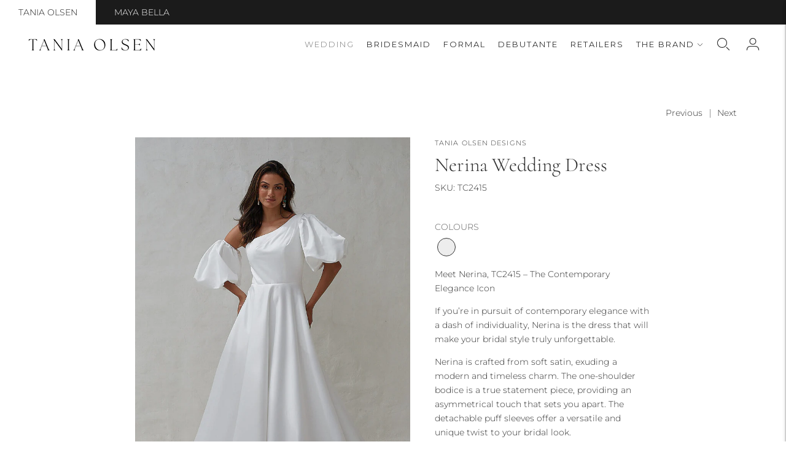

--- FILE ---
content_type: text/html; charset=utf-8
request_url: https://taniaolsen.com.au/collections/wedding-dresses/products/nerina-wedding-dress
body_size: 50179
content:
<!doctype html>

<!--
  ___                       ___           ___           ___
       /  /\                     /__/\         /  /\         /  /\
      /  /:/_                    \  \:\       /  /:/        /  /::\
     /  /:/ /\  ___     ___       \  \:\     /  /:/        /  /:/\:\
    /  /:/ /:/ /__/\   /  /\  ___  \  \:\   /  /:/  ___   /  /:/  \:\
   /__/:/ /:/  \  \:\ /  /:/ /__/\  \__\:\ /__/:/  /  /\ /__/:/ \__\:\
   \  \:\/:/    \  \:\  /:/  \  \:\ /  /:/ \  \:\ /  /:/ \  \:\ /  /:/
    \  \::/      \  \:\/:/    \  \:\  /:/   \  \:\  /:/   \  \:\  /:/
     \  \:\       \  \::/      \  \:\/:/     \  \:\/:/     \  \:\/:/
      \  \:\       \__\/        \  \::/       \  \::/       \  \::/
       \__\/                     \__\/         \__\/         \__\/

  --------------------------------------------------------------------
  #  Lorenza v6.5.6
  #  Documentation: https://help.fluorescent.co/v/lorenza
  #  Purchase: https://themes.shopify.com/themes/lorenza
  #  A product by Fluorescent: https://fluorescent.co/
  --------------------------------------------------------------------
-->

<html class="no-js" lang="en">
  <head>
    <meta charset="utf-8">
    <meta http-equiv="X-UA-Compatible" content="IE=edge,chrome=1">
    <meta name="viewport" content="width=device-width,initial-scale=1">
    <link rel="canonical" href="https://taniaolsen.com.au/products/nerina-wedding-dress">
    <link rel="preconnect" href="https://cdn.shopify.com" crossorigin><link rel="preconnect" href="https://fonts.shopifycdn.com" crossorigin><link rel="shortcut icon" href="//taniaolsen.com.au/cdn/shop/files/T.png?crop=center&height=32&v=1714714593&width=32" type="image/png"><title>Nerina Wedding Dress
&ndash; Tania Olsen Designs</title>

    
      <meta name="description" content="Meet Nerina, TC2415 – The Contemporary Elegance Icon If you’re in pursuit of contemporary elegance with a dash of individuality, Nerina is the dress that will make your bridal style truly unforgettable. Nerina is crafted from soft satin, exuding a modern and timeless charm. The one-shoulder bodice is a true statement p">
    






  
  
  
  
  




<meta property="og:url" content="https://taniaolsen.com.au/products/nerina-wedding-dress">
<meta property="og:site_name" content="Tania Olsen Designs ">
<meta property="og:type" content="product">
<meta property="og:title" content="Nerina Wedding Dress">
<meta property="og:description" content="Meet Nerina, TC2415 – The Contemporary Elegance Icon If you’re in pursuit of contemporary elegance with a dash of individuality, Nerina is the dress that will make your bridal style truly unforgettable. Nerina is crafted from soft satin, exuding a modern and timeless charm. The one-shoulder bodice is a true statement p">
<meta property="og:image" content="http://taniaolsen.com.au/cdn/shop/files/Nerina-TC2415_58A0213-e1702357316588_1024x.jpg?v=1713765184">
<meta property="og:image:secure_url" content="https://taniaolsen.com.au/cdn/shop/files/Nerina-TC2415_58A0213-e1702357316588_1024x.jpg?v=1713765184">
<meta property="og:price:amount" content="1.00">
<meta property="og:price:currency" content="AUD">

<meta name="twitter:title" content="Nerina Wedding Dress">
<meta name="twitter:description" content="Meet Nerina, TC2415 – The Contemporary Elegance Icon If you’re in pursuit of contemporary elegance with a dash of individuality, Nerina is the dress that will make your bridal style truly unforgettable. Nerina is crafted from soft satin, exuding a modern and timeless charm. The one-shoulder bodice is a true statement p">
<meta name="twitter:card" content="summary_large_image">
<meta name="twitter:image" content="https://taniaolsen.com.au/cdn/shop/files/Nerina-TC2415_58A0213-e1702357316588_1024x.jpg?v=1713765184">
<meta name="twitter:image:width" content="480">
<meta name="twitter:image:height" content="480">
<script>
  console.log('Lorenza v6.5.6 by Fluorescent');

  document.documentElement.className = document.documentElement.className.replace('no-js', '');

  if (window.matchMedia(`(prefers-reduced-motion: reduce)`) === true || window.matchMedia(`(prefers-reduced-motion: reduce)`).matches === true) {
    document.documentElement.classList.add('prefers-reduced-motion');
  }

  window.theme = {
    version: 'v6.5.6',
    coreData: {
      n: "Lorenza",
      v: "v6.5.6",
    },
    strings: {
      name: "Tania Olsen Designs ",
      addToCart: "Add to cart",
      soldOut: "Sold out",
      unavailable: "Unavailable",
      quickCartCheckout: "Go to Checkout",
      collection: {
        filter: "Filter",
        sort: "Sort",
        apply: "Apply",
        show: "Show",
        manual: "Translation missing: en.collections.sort.manual",
        price_ascending: "Translation missing: en.collections.sort.price_ascending",
        price_descending: "Translation missing: en.collections.sort.price_descending",
        title_ascending: "Translation missing: en.collections.sort.title_ascending",
        title_descending: "Translation missing: en.collections.sort.title_descending",
        created_ascending: "Translation missing: en.collections.sort.created_ascending",
        created_descending: "Translation missing: en.collections.sort.created_descending",
        best_selling: "Translation missing: en.collections.sort.best_selling",
      },
      cart: {
        general: {
          currency: "Currency",
          empty: "Your cart is currently empty.",
          quantity_error: "Quantity selected exceeds current stock",
          quantity_error_updated: "Quantity selected exceeds current stock. Your cart has been updated."
        }
      },
      general: {
        menu: {
          logout: "Logout",
          login_register: "Login \/ Register"
        },
        products: {
          recently_viewed: "Recently Viewed",
          no_recently_viewed: "No recently viewed items."
        },
        search: {
          search: "Search",
          no_results: "Try checking your spelling or using different words.",
          placeholder: "Search",
          quick_search: "Quick search",
          quick_search_results: {
            one: "Result",
            other: "Results"
          },
          submit: "Submit"
        }
      },
      products: {
        product: {
          view: "View the full product",
          total_reviews: "reviews",
          write_review: "Write a review",
          share_heading: "Share",
          unavailable: "Unavailable",
          unitPrice: "Unit price",
          unitPriceSeparator: "per",
          sku: "SKU",
          no_shipping_rates: "Shipping rate unavailable",
          country_placeholder: "Country\/Region"
        }
      },
      quickCart: {
        addProductQuantity: "Add product quantity",
        subtractProductQuantity: "Subtract product quantity"
      },
      layout: {
        cart: {
          title: "Cart"
        }
      },
      search: {
        headings: {
          articles: "Articles",
          pages: "Pages",
          products: "Products"
        },
        view_all: "View all",
        no_results: "No results were found",
        nothing_found: "Nothing found",
        no_product_results: "No product results for",
        no_page_results: "No page results for",
        no_article_results: "No article results for"
      },
      accessibility: {
        play_video: "Play",
        pause_video: "Pause",
        range_lower: "Lower",
        range_upper: "Upper"
      }
    },
    routes: {
      root: "/",
      cart: {
        base: "/cart",
        add: "/cart/add",
        change: "/cart/change",
        clear: "/cart/clear",
        shipping: "/cart/shipping_rates",
      },
      // Manual routes until Shopify adds support
      products: "/products",
      productRecommendations: "/recommendations/products",
      predictive_search_url: '/search/suggest'
    },
  }

  
</script><script>
    window.theme.moneyFormat = "${{amount}}"
  </script>

<style>
  @font-face {
  font-family: Cormorant;
  font-weight: 300;
  font-style: normal;
  src: url("//taniaolsen.com.au/cdn/fonts/cormorant/cormorant_n3.0b17a542c8aa1ebff75081c7c3a854475090bf40.woff2") format("woff2"),
       url("//taniaolsen.com.au/cdn/fonts/cormorant/cormorant_n3.c357ee519b5baa7a2389366dbc1017e7bfccb716.woff") format("woff");
}

  

  @font-face {
  font-family: Cormorant;
  font-weight: 300;
  font-style: normal;
  src: url("//taniaolsen.com.au/cdn/fonts/cormorant/cormorant_n3.0b17a542c8aa1ebff75081c7c3a854475090bf40.woff2") format("woff2"),
       url("//taniaolsen.com.au/cdn/fonts/cormorant/cormorant_n3.c357ee519b5baa7a2389366dbc1017e7bfccb716.woff") format("woff");
}

  @font-face {
  font-family: Cormorant;
  font-weight: 400;
  font-style: normal;
  src: url("//taniaolsen.com.au/cdn/fonts/cormorant/cormorant_n4.bd66e8e0031690b46374315bd1c15a17a8dcd450.woff2") format("woff2"),
       url("//taniaolsen.com.au/cdn/fonts/cormorant/cormorant_n4.e5604516683cb4cc166c001f2ff5f387255e3b45.woff") format("woff");
}

  @font-face {
  font-family: Cormorant;
  font-weight: 300;
  font-style: italic;
  src: url("//taniaolsen.com.au/cdn/fonts/cormorant/cormorant_i3.daccd1544064a8f91b945b46407eb35b026a568b.woff2") format("woff2"),
       url("//taniaolsen.com.au/cdn/fonts/cormorant/cormorant_i3.8b483976a1a48ce4720cab824f30f7347747ed2c.woff") format("woff");
}


  @font-face {
  font-family: Montserrat;
  font-weight: 300;
  font-style: normal;
  src: url("//taniaolsen.com.au/cdn/fonts/montserrat/montserrat_n3.29e699231893fd243e1620595067294bb067ba2a.woff2") format("woff2"),
       url("//taniaolsen.com.au/cdn/fonts/montserrat/montserrat_n3.64ed56f012a53c08a49d49bd7e0c8d2f46119150.woff") format("woff");
}

  @font-face {
  font-family: Montserrat;
  font-weight: 400;
  font-style: normal;
  src: url("//taniaolsen.com.au/cdn/fonts/montserrat/montserrat_n4.81949fa0ac9fd2021e16436151e8eaa539321637.woff2") format("woff2"),
       url("//taniaolsen.com.au/cdn/fonts/montserrat/montserrat_n4.a6c632ca7b62da89c3594789ba828388aac693fe.woff") format("woff");
}

  @font-face {
  font-family: Montserrat;
  font-weight: 300;
  font-style: italic;
  src: url("//taniaolsen.com.au/cdn/fonts/montserrat/montserrat_i3.9cfee8ab0b9b229ed9a7652dff7d786e45a01df2.woff2") format("woff2"),
       url("//taniaolsen.com.au/cdn/fonts/montserrat/montserrat_i3.68df04ba4494b4612ed6f9bf46b6c06246fa2fa4.woff") format("woff");
}

  @font-face {
  font-family: Montserrat;
  font-weight: 400;
  font-style: italic;
  src: url("//taniaolsen.com.au/cdn/fonts/montserrat/montserrat_i4.5a4ea298b4789e064f62a29aafc18d41f09ae59b.woff2") format("woff2"),
       url("//taniaolsen.com.au/cdn/fonts/montserrat/montserrat_i4.072b5869c5e0ed5b9d2021e4c2af132e16681ad2.woff") format("woff");
}


  
  

  :root {
    --color-accent: #313131;
    --color-text: #313131;
    --color-text-meta: rgba(49, 49, 49, 0.7);
    --color-button-bg: #1b1b1b;
    --color-button-hover-bg: #0e0e0e;
    --color-button-active-bg: #010101;
    --color-bg: #ffffff;
    --color-bg-transparent: rgba(255, 255, 255, 0.8);
    --color-bg-contrast: #f2f2f2;
    --color-bg-darker: #f7f7f7;
    --color-background-meta: #f5f5f5;
    --color-border: #ffffff;
    --color-border-medium: #e6e6e6;
    --color-border-darker: #d9d9d9;
    --color-border-darkest: #bfbfbf;
    --color-input-text: #606060;
    --color-input-inactive-text: rgba(96, 96, 96, 0.7);
    --color-icon: #9c9c9c;
    --color-icon-darker: #767676;
    --color-icon-darkerest: #5c5c5c;
    --color-primary-button-bg: #313131;
    --color-primary-button-active-bg: #242424;
    --color-secondary-button-bg: #1b1b1b;
    --color-secondary-button-text: #313131;
    --color-secondary-button-border: rgba(27, 27, 27, 0.2);
    --color-secondary-button-meta: #4e4e4e;
    --color-sale-badge-bg: #313131;
    --color-sale-badge-text: #FCFCFC;
    --color-sold-out-badge-bg: #313131;
    --color-sold-out-badge-text: #FCFCFC;
    --color-success-message: #00730b;
    --color-text-success: #00730b;
    --color-error-message: #dd2200;
    --color-text-error: #dd2200;

    --color-contrast-text: #313131;
    --color-contrast-text-meta: rgba(49, 49, 49, 0.7);
    --color-contrast-bg: #f3f3f3;
    --color-contrast-bg-meta: #e9e9e9;
    --color-contrast-border: #fcfcfc;
    --color-contrast-border-darker: #d6d6d6;
    --color-contrast-border-darkest: #bcbcbc;
    --color-contrast-input-text: #5e5e5e;
    --color-contrast-input-inactive-text: rgba(94, 94, 94, 0.7);
    --color-contrast-icon: #939393;
    --color-contrast-secondary-button-bg: #1b1b1b;
    --color-contrast-secondary-button-text: #313131;
    --color-contrast-secondary-button-border: rgba(27, 27, 27, 0.2);
    --color-contrast-secondary-button-meta: #4e4e4e;

    --color-header-text: #313131;
    --color-header-bg: #ffffff;
    --color-header-border: #ffffff;
    --color-header-border-darken: #e6e6e6;

    --color-footer-text: #1b1b1b;
    --color-footer-text-meta: rgba(27, 27, 27, 0.7);
    --color-footer-bg: #ffffff;
    --color-footer-border: #1b1b1b;
    --color-footer-button-bg: #ffffff;
    --color-footer-button-bg-lighter: #ffffff;
    --color-footer-button-text: #313131;

    --color-navigation-text: #151515;
    --color-navigation-text-meta: rgba(21, 21, 21, 0.7);
    --color-navigation-bg: #ffffff;
    --color-navigation-bg-darker: #f2f2f2;

    --color-drawer-text: #151515;
    --color-drawer-text-meta: rgba(21, 21, 21, 0.7);
    --color-drawer-bg: #ffffff;
    --color-drawer-bg-transparent: rgba(255, 255, 255, 0.8);
    --color-drawer-bg-darker: #f2f2f2;
    --color-drawer-background-meta: #f2f2f2;
    --color-drawer-border: #1b1b1b;
    --color-drawer-border-darker: #000000;
    --color-drawer-border-darkest: #000000;
    --color-drawer-input-text: #5e5e5e;
    --color-drawer-input-inactive-text: rgba(94, 94, 94, 0.7);
    --color-drawer-icon: #939393;
    --color-drawer-icon-darker: #6d6d6d;

    --color-placeholder-bg: #ffffff;

    --color-bg-overlay: rgba(49, 49, 49, 0.25);

    --font-logo: Cormorant, serif;
    --font-logo-weight: 300;
    --font-logo-style: normal;

    --font-heading: Cormorant, serif;
    --font-heading-weight: 300;
    --font-heading-style: normal;
    --font-heading-bold-weight: 400;

    --font-body: Montserrat, sans-serif;
    --font-body-weight: 300;
    --font-body-style: normal;
    --font-body-bold-weight: 400;

    --font-size-body-extra-small: 11px;
    --font-size-body-small: 12px;
    --font-size-body-base: 14px;
    --font-size-body-large: 16px;
    --font-size-body-extra-large: 18px;

    --font-size-heading-1: 40px;
    --font-size-heading-1-small: 34px;
    --font-size-heading-2: 29px;
    --font-size-heading-3: 26px;

    --font-size-navigation: 13px;
    --font-letter-spacing-navigation: 2px;

    --font-size-button: 14px;
    --font-letter-spacing-button: 2px;

    --button-text-transform: none;
    --button-border-radius: 0;

    --section-vertical-spacing: 40px;
    --section-vertical-spacing-desktop: 80px;
    --section-vertical-spacing-tall: 80px;
    --section-vertical-spacing-tall-desktop: 160px;

    /* Shopify pay specific */
    --payment-terms-background-color: #f5f5f5;

    /* Product badge color indexing */
    .badge[data-custom-handle="express-dispatch"]{color: #ffffff; background-color: #000000;}.badge[data-custom-handle="best-seller"]{color: #ffffff; background-color: #408200;}.badge[data-custom-handle="top-rated"]{color: #ffffff; background-color: #B18400;}.badge[data-custom-handle="clearance"],.badge[data-custom-handle="deal"]{color: #ffffff; background-color: #D50000;}}
</style>
<style>
  .accordion__group:after {
    background-color: var(--color-icon);
    -webkit-mask: url(//taniaolsen.com.au/cdn/shop/t/24/assets/chevron-down.svg?v=14797827152027912471748909380) 50% 50% no-repeat;
    mask: url(//taniaolsen.com.au/cdn/shop/t/24/assets/chevron-down.svg?v=14797827152027912471748909380) 50% 50% no-repeat;
  }
</style><script>
  flu = window.flu || {};
  flu.chunks = {
    flickity: "//taniaolsen.com.au/cdn/shop/t/24/assets/flickity-chunk.js?v=161333171902861910521748909380",
    video: "//taniaolsen.com.au/cdn/shop/t/24/assets/video-chunk.js?v=53745494778336900251748909380",
  };
</script>





  <script type="module" src="//taniaolsen.com.au/cdn/shop/t/24/assets/theme.min.js?v=169173386628940653451748909380"></script>







<link href="//taniaolsen.com.au/cdn/shop/t/24/assets/theme.css?v=52667206294338545471748909380" rel="stylesheet" type="text/css" media="all" />
<link href="//taniaolsen.com.au/cdn/shop/t/24/assets/custom.css?v=55038404157056463381748909380" rel="stylesheet" type="text/css" media="all" />
<script>window.performance && window.performance.mark && window.performance.mark('shopify.content_for_header.start');</script><meta name="facebook-domain-verification" content="xqlgb1oulwn8etl2ercdtjxdqeotvz">
<meta name="google-site-verification" content="705EMO9fZJubzSpsP-G1TXAx3EKzlvy5CyEeJNHUlYc">
<meta id="shopify-digital-wallet" name="shopify-digital-wallet" content="/85461500204/digital_wallets/dialog">
<meta name="shopify-checkout-api-token" content="b5e6cc73ec6299ddf8133a679c294cc8">
<meta id="in-context-paypal-metadata" data-shop-id="85461500204" data-venmo-supported="false" data-environment="production" data-locale="en_US" data-paypal-v4="true" data-currency="AUD">
<link rel="alternate" type="application/json+oembed" href="https://taniaolsen.com.au/products/nerina-wedding-dress.oembed">
<script async="async" src="/checkouts/internal/preloads.js?locale=en-AU"></script>
<script id="shopify-features" type="application/json">{"accessToken":"b5e6cc73ec6299ddf8133a679c294cc8","betas":["rich-media-storefront-analytics"],"domain":"taniaolsen.com.au","predictiveSearch":true,"shopId":85461500204,"locale":"en"}</script>
<script>var Shopify = Shopify || {};
Shopify.shop = "33d117-2.myshopify.com";
Shopify.locale = "en";
Shopify.currency = {"active":"AUD","rate":"1.0"};
Shopify.country = "AU";
Shopify.theme = {"name":"Amour Website","id":177646862636,"schema_name":"Lorenza","schema_version":"6.5.6","theme_store_id":798,"role":"main"};
Shopify.theme.handle = "null";
Shopify.theme.style = {"id":null,"handle":null};
Shopify.cdnHost = "taniaolsen.com.au/cdn";
Shopify.routes = Shopify.routes || {};
Shopify.routes.root = "/";</script>
<script type="module">!function(o){(o.Shopify=o.Shopify||{}).modules=!0}(window);</script>
<script>!function(o){function n(){var o=[];function n(){o.push(Array.prototype.slice.apply(arguments))}return n.q=o,n}var t=o.Shopify=o.Shopify||{};t.loadFeatures=n(),t.autoloadFeatures=n()}(window);</script>
<script id="shop-js-analytics" type="application/json">{"pageType":"product"}</script>
<script defer="defer" async type="module" src="//taniaolsen.com.au/cdn/shopifycloud/shop-js/modules/v2/client.init-shop-cart-sync_BT-GjEfc.en.esm.js"></script>
<script defer="defer" async type="module" src="//taniaolsen.com.au/cdn/shopifycloud/shop-js/modules/v2/chunk.common_D58fp_Oc.esm.js"></script>
<script defer="defer" async type="module" src="//taniaolsen.com.au/cdn/shopifycloud/shop-js/modules/v2/chunk.modal_xMitdFEc.esm.js"></script>
<script type="module">
  await import("//taniaolsen.com.au/cdn/shopifycloud/shop-js/modules/v2/client.init-shop-cart-sync_BT-GjEfc.en.esm.js");
await import("//taniaolsen.com.au/cdn/shopifycloud/shop-js/modules/v2/chunk.common_D58fp_Oc.esm.js");
await import("//taniaolsen.com.au/cdn/shopifycloud/shop-js/modules/v2/chunk.modal_xMitdFEc.esm.js");

  window.Shopify.SignInWithShop?.initShopCartSync?.({"fedCMEnabled":true,"windoidEnabled":true});

</script>
<script id="__st">var __st={"a":85461500204,"offset":36000,"reqid":"30c2807e-c433-45e0-aa6e-50ac4f4d1642-1769083690","pageurl":"taniaolsen.com.au\/collections\/wedding-dresses\/products\/nerina-wedding-dress","u":"fcba5a79364f","p":"product","rtyp":"product","rid":9209588973868};</script>
<script>window.ShopifyPaypalV4VisibilityTracking = true;</script>
<script id="captcha-bootstrap">!function(){'use strict';const t='contact',e='account',n='new_comment',o=[[t,t],['blogs',n],['comments',n],[t,'customer']],c=[[e,'customer_login'],[e,'guest_login'],[e,'recover_customer_password'],[e,'create_customer']],r=t=>t.map((([t,e])=>`form[action*='/${t}']:not([data-nocaptcha='true']) input[name='form_type'][value='${e}']`)).join(','),a=t=>()=>t?[...document.querySelectorAll(t)].map((t=>t.form)):[];function s(){const t=[...o],e=r(t);return a(e)}const i='password',u='form_key',d=['recaptcha-v3-token','g-recaptcha-response','h-captcha-response',i],f=()=>{try{return window.sessionStorage}catch{return}},m='__shopify_v',_=t=>t.elements[u];function p(t,e,n=!1){try{const o=window.sessionStorage,c=JSON.parse(o.getItem(e)),{data:r}=function(t){const{data:e,action:n}=t;return t[m]||n?{data:e,action:n}:{data:t,action:n}}(c);for(const[e,n]of Object.entries(r))t.elements[e]&&(t.elements[e].value=n);n&&o.removeItem(e)}catch(o){console.error('form repopulation failed',{error:o})}}const l='form_type',E='cptcha';function T(t){t.dataset[E]=!0}const w=window,h=w.document,L='Shopify',v='ce_forms',y='captcha';let A=!1;((t,e)=>{const n=(g='f06e6c50-85a8-45c8-87d0-21a2b65856fe',I='https://cdn.shopify.com/shopifycloud/storefront-forms-hcaptcha/ce_storefront_forms_captcha_hcaptcha.v1.5.2.iife.js',D={infoText:'Protected by hCaptcha',privacyText:'Privacy',termsText:'Terms'},(t,e,n)=>{const o=w[L][v],c=o.bindForm;if(c)return c(t,g,e,D).then(n);var r;o.q.push([[t,g,e,D],n]),r=I,A||(h.body.append(Object.assign(h.createElement('script'),{id:'captcha-provider',async:!0,src:r})),A=!0)});var g,I,D;w[L]=w[L]||{},w[L][v]=w[L][v]||{},w[L][v].q=[],w[L][y]=w[L][y]||{},w[L][y].protect=function(t,e){n(t,void 0,e),T(t)},Object.freeze(w[L][y]),function(t,e,n,w,h,L){const[v,y,A,g]=function(t,e,n){const i=e?o:[],u=t?c:[],d=[...i,...u],f=r(d),m=r(i),_=r(d.filter((([t,e])=>n.includes(e))));return[a(f),a(m),a(_),s()]}(w,h,L),I=t=>{const e=t.target;return e instanceof HTMLFormElement?e:e&&e.form},D=t=>v().includes(t);t.addEventListener('submit',(t=>{const e=I(t);if(!e)return;const n=D(e)&&!e.dataset.hcaptchaBound&&!e.dataset.recaptchaBound,o=_(e),c=g().includes(e)&&(!o||!o.value);(n||c)&&t.preventDefault(),c&&!n&&(function(t){try{if(!f())return;!function(t){const e=f();if(!e)return;const n=_(t);if(!n)return;const o=n.value;o&&e.removeItem(o)}(t);const e=Array.from(Array(32),(()=>Math.random().toString(36)[2])).join('');!function(t,e){_(t)||t.append(Object.assign(document.createElement('input'),{type:'hidden',name:u})),t.elements[u].value=e}(t,e),function(t,e){const n=f();if(!n)return;const o=[...t.querySelectorAll(`input[type='${i}']`)].map((({name:t})=>t)),c=[...d,...o],r={};for(const[a,s]of new FormData(t).entries())c.includes(a)||(r[a]=s);n.setItem(e,JSON.stringify({[m]:1,action:t.action,data:r}))}(t,e)}catch(e){console.error('failed to persist form',e)}}(e),e.submit())}));const S=(t,e)=>{t&&!t.dataset[E]&&(n(t,e.some((e=>e===t))),T(t))};for(const o of['focusin','change'])t.addEventListener(o,(t=>{const e=I(t);D(e)&&S(e,y())}));const B=e.get('form_key'),M=e.get(l),P=B&&M;t.addEventListener('DOMContentLoaded',(()=>{const t=y();if(P)for(const e of t)e.elements[l].value===M&&p(e,B);[...new Set([...A(),...v().filter((t=>'true'===t.dataset.shopifyCaptcha))])].forEach((e=>S(e,t)))}))}(h,new URLSearchParams(w.location.search),n,t,e,['guest_login'])})(!0,!0)}();</script>
<script integrity="sha256-4kQ18oKyAcykRKYeNunJcIwy7WH5gtpwJnB7kiuLZ1E=" data-source-attribution="shopify.loadfeatures" defer="defer" src="//taniaolsen.com.au/cdn/shopifycloud/storefront/assets/storefront/load_feature-a0a9edcb.js" crossorigin="anonymous"></script>
<script data-source-attribution="shopify.dynamic_checkout.dynamic.init">var Shopify=Shopify||{};Shopify.PaymentButton=Shopify.PaymentButton||{isStorefrontPortableWallets:!0,init:function(){window.Shopify.PaymentButton.init=function(){};var t=document.createElement("script");t.src="https://taniaolsen.com.au/cdn/shopifycloud/portable-wallets/latest/portable-wallets.en.js",t.type="module",document.head.appendChild(t)}};
</script>
<script data-source-attribution="shopify.dynamic_checkout.buyer_consent">
  function portableWalletsHideBuyerConsent(e){var t=document.getElementById("shopify-buyer-consent"),n=document.getElementById("shopify-subscription-policy-button");t&&n&&(t.classList.add("hidden"),t.setAttribute("aria-hidden","true"),n.removeEventListener("click",e))}function portableWalletsShowBuyerConsent(e){var t=document.getElementById("shopify-buyer-consent"),n=document.getElementById("shopify-subscription-policy-button");t&&n&&(t.classList.remove("hidden"),t.removeAttribute("aria-hidden"),n.addEventListener("click",e))}window.Shopify?.PaymentButton&&(window.Shopify.PaymentButton.hideBuyerConsent=portableWalletsHideBuyerConsent,window.Shopify.PaymentButton.showBuyerConsent=portableWalletsShowBuyerConsent);
</script>
<script data-source-attribution="shopify.dynamic_checkout.cart.bootstrap">document.addEventListener("DOMContentLoaded",(function(){function t(){return document.querySelector("shopify-accelerated-checkout-cart, shopify-accelerated-checkout")}if(t())Shopify.PaymentButton.init();else{new MutationObserver((function(e,n){t()&&(Shopify.PaymentButton.init(),n.disconnect())})).observe(document.body,{childList:!0,subtree:!0})}}));
</script>
<link id="shopify-accelerated-checkout-styles" rel="stylesheet" media="screen" href="https://taniaolsen.com.au/cdn/shopifycloud/portable-wallets/latest/accelerated-checkout-backwards-compat.css" crossorigin="anonymous">
<style id="shopify-accelerated-checkout-cart">
        #shopify-buyer-consent {
  margin-top: 1em;
  display: inline-block;
  width: 100%;
}

#shopify-buyer-consent.hidden {
  display: none;
}

#shopify-subscription-policy-button {
  background: none;
  border: none;
  padding: 0;
  text-decoration: underline;
  font-size: inherit;
  cursor: pointer;
}

#shopify-subscription-policy-button::before {
  box-shadow: none;
}

      </style>

<script>window.performance && window.performance.mark && window.performance.mark('shopify.content_for_header.end');</script>

<!-- Google Tag Manager -->
<script>(function(w,d,s,l,i){w[l]=w[l]||[];w[l].push({'gtm.start':
new Date().getTime(),event:'gtm.js'});var f=d.getElementsByTagName(s)[0],
j=d.createElement(s),dl=l!='dataLayer'?'&l='+l:'';j.async=true;j.src=
'https://www.googletagmanager.com/gtm.js?id='+i+dl;f.parentNode.insertBefore(j,f);
})(window,document,'script','dataLayer','GTM-TL8JCG3W');</script>
<!-- End Google Tag Manager -->

    
  <!-- BEGIN app block: shopify://apps/klaviyo-email-marketing-sms/blocks/klaviyo-onsite-embed/2632fe16-c075-4321-a88b-50b567f42507 -->












  <script async src="https://static.klaviyo.com/onsite/js/TjcZEj/klaviyo.js?company_id=TjcZEj"></script>
  <script>!function(){if(!window.klaviyo){window._klOnsite=window._klOnsite||[];try{window.klaviyo=new Proxy({},{get:function(n,i){return"push"===i?function(){var n;(n=window._klOnsite).push.apply(n,arguments)}:function(){for(var n=arguments.length,o=new Array(n),w=0;w<n;w++)o[w]=arguments[w];var t="function"==typeof o[o.length-1]?o.pop():void 0,e=new Promise((function(n){window._klOnsite.push([i].concat(o,[function(i){t&&t(i),n(i)}]))}));return e}}})}catch(n){window.klaviyo=window.klaviyo||[],window.klaviyo.push=function(){var n;(n=window._klOnsite).push.apply(n,arguments)}}}}();</script>

  
    <script id="viewed_product">
      if (item == null) {
        var _learnq = _learnq || [];

        var MetafieldReviews = null
        var MetafieldYotpoRating = null
        var MetafieldYotpoCount = null
        var MetafieldLooxRating = null
        var MetafieldLooxCount = null
        var okendoProduct = null
        var okendoProductReviewCount = null
        var okendoProductReviewAverageValue = null
        try {
          // The following fields are used for Customer Hub recently viewed in order to add reviews.
          // This information is not part of __kla_viewed. Instead, it is part of __kla_viewed_reviewed_items
          MetafieldReviews = {};
          MetafieldYotpoRating = null
          MetafieldYotpoCount = null
          MetafieldLooxRating = null
          MetafieldLooxCount = null

          okendoProduct = null
          // If the okendo metafield is not legacy, it will error, which then requires the new json formatted data
          if (okendoProduct && 'error' in okendoProduct) {
            okendoProduct = null
          }
          okendoProductReviewCount = okendoProduct ? okendoProduct.reviewCount : null
          okendoProductReviewAverageValue = okendoProduct ? okendoProduct.reviewAverageValue : null
        } catch (error) {
          console.error('Error in Klaviyo onsite reviews tracking:', error);
        }

        var item = {
          Name: "Nerina Wedding Dress",
          ProductID: 9209588973868,
          Categories: ["Best of Bridal","Solis Wedding Dresses","Wedding Dresses"],
          ImageURL: "https://taniaolsen.com.au/cdn/shop/files/Nerina-TC2415_58A0213-e1702357316588_grande.jpg?v=1713765184",
          URL: "https://taniaolsen.com.au/products/nerina-wedding-dress",
          Brand: "Tania Olsen Designs",
          Price: "$1.00",
          Value: "1.00",
          CompareAtPrice: "$0.00"
        };
        _learnq.push(['track', 'Viewed Product', item]);
        _learnq.push(['trackViewedItem', {
          Title: item.Name,
          ItemId: item.ProductID,
          Categories: item.Categories,
          ImageUrl: item.ImageURL,
          Url: item.URL,
          Metadata: {
            Brand: item.Brand,
            Price: item.Price,
            Value: item.Value,
            CompareAtPrice: item.CompareAtPrice
          },
          metafields:{
            reviews: MetafieldReviews,
            yotpo:{
              rating: MetafieldYotpoRating,
              count: MetafieldYotpoCount,
            },
            loox:{
              rating: MetafieldLooxRating,
              count: MetafieldLooxCount,
            },
            okendo: {
              rating: okendoProductReviewAverageValue,
              count: okendoProductReviewCount,
            }
          }
        }]);
      }
    </script>
  




  <script>
    window.klaviyoReviewsProductDesignMode = false
  </script>







<!-- END app block --><!-- BEGIN app block: shopify://apps/variant-image-wizard-swatch/blocks/app-embed/66205c03-f474-4e2c-b275-0a2806eeac16 -->

<script>
  if (typeof __productWizRio !== 'undefined') {
    throw new Error('Rio code has already been instantiated!');
  }
  var __productWizRioProduct = {"id":9209588973868,"title":"Nerina Wedding Dress","handle":"nerina-wedding-dress","description":"\u003cp\u003eMeet Nerina, TC2415 – The Contemporary Elegance Icon\u003c\/p\u003e\n\u003cp\u003eIf you’re in pursuit of contemporary elegance with a dash of individuality, Nerina is the dress that will make your bridal style truly unforgettable.\u003c\/p\u003e\n\u003cp\u003eNerina is crafted from soft satin, exuding a modern and timeless charm. The one-shoulder bodice is a true statement piece, providing an asymmetrical touch that sets you apart. The detachable puff sleeves offer a versatile and unique twist to your bridal look.\u003c\/p\u003e\n\u003cp\u003eThe full A-line three-quarter circle skirt with a sweeping cathedral train comes with side pockets, a modern and practical feature you’ll adore on your special day.\u003c\/p\u003e\n\u003cp\u003eNerina is designed for your comfort and ease, featuring inner bra cups and medium-weight interlining for a flawless fit. The dress is fully lined, and the full-back invisible zipper adds a contemporary finishing touch.\u003c\/p\u003e","published_at":"2023-12-15T13:35:23+10:00","created_at":"2024-04-16T15:33:19+10:00","vendor":"Tania Olsen Designs","type":"Wedding Dresses","tags":["A-line","Satin","Solis Collection"],"price":100,"price_min":100,"price_max":100,"available":true,"price_varies":false,"compare_at_price":null,"compare_at_price_min":0,"compare_at_price_max":0,"compare_at_price_varies":false,"variants":[{"id":48565332115756,"title":"Vintage White","option1":"Vintage White","option2":null,"option3":null,"sku":"TC2415","requires_shipping":true,"taxable":true,"featured_image":{"id":45268259078444,"product_id":9209588973868,"position":1,"created_at":"2024-04-16T15:33:32+10:00","updated_at":"2024-04-22T15:53:04+10:00","alt":"Nerina TC2415 58A0213","width":930,"height":1396,"src":"\/\/taniaolsen.com.au\/cdn\/shop\/files\/Nerina-TC2415_58A0213-e1702357316588.jpg?v=1713765184","variant_ids":[48565332115756]},"available":true,"name":"Nerina Wedding Dress - Vintage White","public_title":"Vintage White","options":["Vintage White"],"price":100,"weight":0,"compare_at_price":null,"inventory_management":null,"barcode":"TC2415","featured_media":{"alt":"Nerina TC2415 58A0213","id":37801235841324,"position":1,"preview_image":{"aspect_ratio":0.666,"height":1396,"width":930,"src":"\/\/taniaolsen.com.au\/cdn\/shop\/files\/Nerina-TC2415_58A0213-e1702357316588.jpg?v=1713765184"}},"requires_selling_plan":false,"selling_plan_allocations":[]}],"images":["\/\/taniaolsen.com.au\/cdn\/shop\/files\/Nerina-TC2415_58A0213-e1702357316588.jpg?v=1713765184","\/\/taniaolsen.com.au\/cdn\/shop\/files\/Nerina-TC2415_58A0129.jpg?v=1726460691","\/\/taniaolsen.com.au\/cdn\/shop\/files\/Nerina-TC2415_58A0145.jpg?v=1726460691","\/\/taniaolsen.com.au\/cdn\/shop\/files\/Nerina-TC2415_58A0152.jpg?v=1726460691","\/\/taniaolsen.com.au\/cdn\/shop\/files\/Nerina-TC2415_58A0168.jpg?v=1726460691","\/\/taniaolsen.com.au\/cdn\/shop\/files\/Nerina-TC2415_58A0172.jpg?v=1726460691","\/\/taniaolsen.com.au\/cdn\/shop\/files\/Nerina-TC2415_58A0176.jpg?v=1726460691","\/\/taniaolsen.com.au\/cdn\/shop\/files\/Nerina-TC2415_58A0202.jpg?v=1726460691","\/\/taniaolsen.com.au\/cdn\/shop\/files\/Nerina-TC2415_58A0223.jpg?v=1726460691","\/\/taniaolsen.com.au\/cdn\/shop\/files\/Nerina-TC2415_58A0226.jpg?v=1726460691","\/\/taniaolsen.com.au\/cdn\/shop\/files\/Nerina-TC2415_58A0233.jpg?v=1726460691","\/\/taniaolsen.com.au\/cdn\/shop\/files\/Nerina-TC2415_58A0241.jpg?v=1726460691","\/\/taniaolsen.com.au\/cdn\/shop\/files\/Nerina-TC2415_58A0244.jpg?v=1726460691","\/\/taniaolsen.com.au\/cdn\/shop\/files\/Nerina-TC2415_58A0246.jpg?v=1726460691","\/\/taniaolsen.com.au\/cdn\/shop\/files\/Nerina-TC2415_58A0258.jpg?v=1726460691"],"featured_image":"\/\/taniaolsen.com.au\/cdn\/shop\/files\/Nerina-TC2415_58A0213-e1702357316588.jpg?v=1713765184","options":["COLOURS"],"media":[{"alt":"Nerina TC2415 58A0213","id":37801235841324,"position":1,"preview_image":{"aspect_ratio":0.666,"height":1396,"width":930,"src":"\/\/taniaolsen.com.au\/cdn\/shop\/files\/Nerina-TC2415_58A0213-e1702357316588.jpg?v=1713765184"},"aspect_ratio":0.666,"height":1396,"media_type":"image","src":"\/\/taniaolsen.com.au\/cdn\/shop\/files\/Nerina-TC2415_58A0213-e1702357316588.jpg?v=1713765184","width":930},{"alt":null,"id":39510593044780,"position":2,"preview_image":{"aspect_ratio":0.563,"height":1920,"width":1080,"src":"\/\/taniaolsen.com.au\/cdn\/shop\/files\/preview_images\/74ec83d5ba1f402fabf65cce09733f5b.thumbnail.0000000000.jpg?v=1726460568"},"aspect_ratio":0.563,"duration":15070,"media_type":"video","sources":[{"format":"mp4","height":480,"mime_type":"video\/mp4","url":"\/\/taniaolsen.com.au\/cdn\/shop\/videos\/c\/vp\/74ec83d5ba1f402fabf65cce09733f5b\/74ec83d5ba1f402fabf65cce09733f5b.SD-480p-1.5Mbps-34825459.mp4?v=0","width":270},{"format":"mp4","height":1080,"mime_type":"video\/mp4","url":"\/\/taniaolsen.com.au\/cdn\/shop\/videos\/c\/vp\/74ec83d5ba1f402fabf65cce09733f5b\/74ec83d5ba1f402fabf65cce09733f5b.HD-1080p-7.2Mbps-34825459.mp4?v=0","width":606},{"format":"mp4","height":720,"mime_type":"video\/mp4","url":"\/\/taniaolsen.com.au\/cdn\/shop\/videos\/c\/vp\/74ec83d5ba1f402fabf65cce09733f5b\/74ec83d5ba1f402fabf65cce09733f5b.HD-720p-4.5Mbps-34825459.mp4?v=0","width":404},{"format":"m3u8","height":1080,"mime_type":"application\/x-mpegURL","url":"\/\/taniaolsen.com.au\/cdn\/shop\/videos\/c\/vp\/74ec83d5ba1f402fabf65cce09733f5b\/74ec83d5ba1f402fabf65cce09733f5b.m3u8?v=0","width":606}]},{"alt":"Nerina TC2415 58A0129","id":37801235874092,"position":3,"preview_image":{"aspect_ratio":0.667,"height":1707,"width":1138,"src":"\/\/taniaolsen.com.au\/cdn\/shop\/files\/Nerina-TC2415_58A0129.jpg?v=1726460691"},"aspect_ratio":0.667,"height":1707,"media_type":"image","src":"\/\/taniaolsen.com.au\/cdn\/shop\/files\/Nerina-TC2415_58A0129.jpg?v=1726460691","width":1138},{"alt":"Nerina TC2415 58A0145","id":37801235906860,"position":4,"preview_image":{"aspect_ratio":0.667,"height":1707,"width":1138,"src":"\/\/taniaolsen.com.au\/cdn\/shop\/files\/Nerina-TC2415_58A0145.jpg?v=1726460691"},"aspect_ratio":0.667,"height":1707,"media_type":"image","src":"\/\/taniaolsen.com.au\/cdn\/shop\/files\/Nerina-TC2415_58A0145.jpg?v=1726460691","width":1138},{"alt":"Nerina TC2415 58A0152","id":37801235939628,"position":5,"preview_image":{"aspect_ratio":0.667,"height":1707,"width":1138,"src":"\/\/taniaolsen.com.au\/cdn\/shop\/files\/Nerina-TC2415_58A0152.jpg?v=1726460691"},"aspect_ratio":0.667,"height":1707,"media_type":"image","src":"\/\/taniaolsen.com.au\/cdn\/shop\/files\/Nerina-TC2415_58A0152.jpg?v=1726460691","width":1138},{"alt":"Nerina TC2415 58A0168","id":37801235972396,"position":6,"preview_image":{"aspect_ratio":0.667,"height":1707,"width":1138,"src":"\/\/taniaolsen.com.au\/cdn\/shop\/files\/Nerina-TC2415_58A0168.jpg?v=1726460691"},"aspect_ratio":0.667,"height":1707,"media_type":"image","src":"\/\/taniaolsen.com.au\/cdn\/shop\/files\/Nerina-TC2415_58A0168.jpg?v=1726460691","width":1138},{"alt":"Nerina TC2415 58A0172","id":37801236005164,"position":7,"preview_image":{"aspect_ratio":0.667,"height":1707,"width":1138,"src":"\/\/taniaolsen.com.au\/cdn\/shop\/files\/Nerina-TC2415_58A0172.jpg?v=1726460691"},"aspect_ratio":0.667,"height":1707,"media_type":"image","src":"\/\/taniaolsen.com.au\/cdn\/shop\/files\/Nerina-TC2415_58A0172.jpg?v=1726460691","width":1138},{"alt":"Nerina TC2415 58A0176","id":37801236037932,"position":8,"preview_image":{"aspect_ratio":0.667,"height":1707,"width":1138,"src":"\/\/taniaolsen.com.au\/cdn\/shop\/files\/Nerina-TC2415_58A0176.jpg?v=1726460691"},"aspect_ratio":0.667,"height":1707,"media_type":"image","src":"\/\/taniaolsen.com.au\/cdn\/shop\/files\/Nerina-TC2415_58A0176.jpg?v=1726460691","width":1138},{"alt":"Nerina TC2415 58A0202","id":37801236070700,"position":9,"preview_image":{"aspect_ratio":0.667,"height":1707,"width":1138,"src":"\/\/taniaolsen.com.au\/cdn\/shop\/files\/Nerina-TC2415_58A0202.jpg?v=1726460691"},"aspect_ratio":0.667,"height":1707,"media_type":"image","src":"\/\/taniaolsen.com.au\/cdn\/shop\/files\/Nerina-TC2415_58A0202.jpg?v=1726460691","width":1138},{"alt":"Nerina TC2415 58A0223","id":37801236103468,"position":10,"preview_image":{"aspect_ratio":0.667,"height":1707,"width":1138,"src":"\/\/taniaolsen.com.au\/cdn\/shop\/files\/Nerina-TC2415_58A0223.jpg?v=1726460691"},"aspect_ratio":0.667,"height":1707,"media_type":"image","src":"\/\/taniaolsen.com.au\/cdn\/shop\/files\/Nerina-TC2415_58A0223.jpg?v=1726460691","width":1138},{"alt":"Nerina TC2415 58A0226","id":37801236136236,"position":11,"preview_image":{"aspect_ratio":0.667,"height":1707,"width":1138,"src":"\/\/taniaolsen.com.au\/cdn\/shop\/files\/Nerina-TC2415_58A0226.jpg?v=1726460691"},"aspect_ratio":0.667,"height":1707,"media_type":"image","src":"\/\/taniaolsen.com.au\/cdn\/shop\/files\/Nerina-TC2415_58A0226.jpg?v=1726460691","width":1138},{"alt":"Nerina TC2415 58A0233","id":37801236201772,"position":12,"preview_image":{"aspect_ratio":0.667,"height":1707,"width":1138,"src":"\/\/taniaolsen.com.au\/cdn\/shop\/files\/Nerina-TC2415_58A0233.jpg?v=1726460691"},"aspect_ratio":0.667,"height":1707,"media_type":"image","src":"\/\/taniaolsen.com.au\/cdn\/shop\/files\/Nerina-TC2415_58A0233.jpg?v=1726460691","width":1138},{"alt":"Nerina TC2415 58A0241","id":37801236267308,"position":13,"preview_image":{"aspect_ratio":0.667,"height":1707,"width":1138,"src":"\/\/taniaolsen.com.au\/cdn\/shop\/files\/Nerina-TC2415_58A0241.jpg?v=1726460691"},"aspect_ratio":0.667,"height":1707,"media_type":"image","src":"\/\/taniaolsen.com.au\/cdn\/shop\/files\/Nerina-TC2415_58A0241.jpg?v=1726460691","width":1138},{"alt":"Nerina TC2415 58A0244","id":37801236300076,"position":14,"preview_image":{"aspect_ratio":0.667,"height":1707,"width":1138,"src":"\/\/taniaolsen.com.au\/cdn\/shop\/files\/Nerina-TC2415_58A0244.jpg?v=1726460691"},"aspect_ratio":0.667,"height":1707,"media_type":"image","src":"\/\/taniaolsen.com.au\/cdn\/shop\/files\/Nerina-TC2415_58A0244.jpg?v=1726460691","width":1138},{"alt":"Nerina TC2415 58A0246","id":37801236332844,"position":15,"preview_image":{"aspect_ratio":1.5,"height":1365,"width":2048,"src":"\/\/taniaolsen.com.au\/cdn\/shop\/files\/Nerina-TC2415_58A0246.jpg?v=1726460691"},"aspect_ratio":1.5,"height":1365,"media_type":"image","src":"\/\/taniaolsen.com.au\/cdn\/shop\/files\/Nerina-TC2415_58A0246.jpg?v=1726460691","width":2048},{"alt":"Nerina TC2415 58A0258","id":37801236365612,"position":16,"preview_image":{"aspect_ratio":0.667,"height":1707,"width":1138,"src":"\/\/taniaolsen.com.au\/cdn\/shop\/files\/Nerina-TC2415_58A0258.jpg?v=1726460691"},"aspect_ratio":0.667,"height":1707,"media_type":"image","src":"\/\/taniaolsen.com.au\/cdn\/shop\/files\/Nerina-TC2415_58A0258.jpg?v=1726460691","width":1138}],"requires_selling_plan":false,"selling_plan_groups":[],"content":"\u003cp\u003eMeet Nerina, TC2415 – The Contemporary Elegance Icon\u003c\/p\u003e\n\u003cp\u003eIf you’re in pursuit of contemporary elegance with a dash of individuality, Nerina is the dress that will make your bridal style truly unforgettable.\u003c\/p\u003e\n\u003cp\u003eNerina is crafted from soft satin, exuding a modern and timeless charm. The one-shoulder bodice is a true statement piece, providing an asymmetrical touch that sets you apart. The detachable puff sleeves offer a versatile and unique twist to your bridal look.\u003c\/p\u003e\n\u003cp\u003eThe full A-line three-quarter circle skirt with a sweeping cathedral train comes with side pockets, a modern and practical feature you’ll adore on your special day.\u003c\/p\u003e\n\u003cp\u003eNerina is designed for your comfort and ease, featuring inner bra cups and medium-weight interlining for a flawless fit. The dress is fully lined, and the full-back invisible zipper adds a contemporary finishing touch.\u003c\/p\u003e"};
  if (typeof __productWizRioProduct === 'object' && __productWizRioProduct !== null) {
    __productWizRioProduct.options = [{"name":"COLOURS","position":1,"values":["Vintage White"]}];
  }
  
  var __productWizRioGzipDecoder=(()=>{var N=Object.defineProperty;var Ar=Object.getOwnPropertyDescriptor;var Mr=Object.getOwnPropertyNames;var Sr=Object.prototype.hasOwnProperty;var Ur=(r,n)=>{for(var t in n)N(r,t,{get:n[t],enumerable:!0})},Fr=(r,n,t,e)=>{if(n&&typeof n=="object"||typeof n=="function")for(let i of Mr(n))!Sr.call(r,i)&&i!==t&&N(r,i,{get:()=>n[i],enumerable:!(e=Ar(n,i))||e.enumerable});return r};var Cr=r=>Fr(N({},"__esModule",{value:!0}),r);var Jr={};Ur(Jr,{U8fromBase64:()=>pr,decodeGzippedJson:()=>gr});var f=Uint8Array,S=Uint16Array,Dr=Int32Array,ir=new f([0,0,0,0,0,0,0,0,1,1,1,1,2,2,2,2,3,3,3,3,4,4,4,4,5,5,5,5,0,0,0,0]),ar=new f([0,0,0,0,1,1,2,2,3,3,4,4,5,5,6,6,7,7,8,8,9,9,10,10,11,11,12,12,13,13,0,0]),Tr=new f([16,17,18,0,8,7,9,6,10,5,11,4,12,3,13,2,14,1,15]),or=function(r,n){for(var t=new S(31),e=0;e<31;++e)t[e]=n+=1<<r[e-1];for(var i=new Dr(t[30]),e=1;e<30;++e)for(var l=t[e];l<t[e+1];++l)i[l]=l-t[e]<<5|e;return{b:t,r:i}},sr=or(ir,2),fr=sr.b,Ir=sr.r;fr[28]=258,Ir[258]=28;var hr=or(ar,0),Zr=hr.b,jr=hr.r,k=new S(32768);for(o=0;o<32768;++o)g=(o&43690)>>1|(o&21845)<<1,g=(g&52428)>>2|(g&13107)<<2,g=(g&61680)>>4|(g&3855)<<4,k[o]=((g&65280)>>8|(g&255)<<8)>>1;var g,o,I=function(r,n,t){for(var e=r.length,i=0,l=new S(n);i<e;++i)r[i]&&++l[r[i]-1];var y=new S(n);for(i=1;i<n;++i)y[i]=y[i-1]+l[i-1]<<1;var p;if(t){p=new S(1<<n);var z=15-n;for(i=0;i<e;++i)if(r[i])for(var U=i<<4|r[i],w=n-r[i],a=y[r[i]-1]++<<w,s=a|(1<<w)-1;a<=s;++a)p[k[a]>>z]=U}else for(p=new S(e),i=0;i<e;++i)r[i]&&(p[i]=k[y[r[i]-1]++]>>15-r[i]);return p},Z=new f(288);for(o=0;o<144;++o)Z[o]=8;var o;for(o=144;o<256;++o)Z[o]=9;var o;for(o=256;o<280;++o)Z[o]=7;var o;for(o=280;o<288;++o)Z[o]=8;var o,ur=new f(32);for(o=0;o<32;++o)ur[o]=5;var o;var Br=I(Z,9,1);var Er=I(ur,5,1),j=function(r){for(var n=r[0],t=1;t<r.length;++t)r[t]>n&&(n=r[t]);return n},v=function(r,n,t){var e=n/8|0;return(r[e]|r[e+1]<<8)>>(n&7)&t},R=function(r,n){var t=n/8|0;return(r[t]|r[t+1]<<8|r[t+2]<<16)>>(n&7)},Gr=function(r){return(r+7)/8|0},lr=function(r,n,t){return(n==null||n<0)&&(n=0),(t==null||t>r.length)&&(t=r.length),new f(r.subarray(n,t))};var Or=["unexpected EOF","invalid block type","invalid length/literal","invalid distance","stream finished","no stream handler",,"no callback","invalid UTF-8 data","extra field too long","date not in range 1980-2099","filename too long","stream finishing","invalid zip data"],u=function(r,n,t){var e=new Error(n||Or[r]);if(e.code=r,Error.captureStackTrace&&Error.captureStackTrace(e,u),!t)throw e;return e},qr=function(r,n,t,e){var i=r.length,l=e?e.length:0;if(!i||n.f&&!n.l)return t||new f(0);var y=!t,p=y||n.i!=2,z=n.i;y&&(t=new f(i*3));var U=function(nr){var tr=t.length;if(nr>tr){var er=new f(Math.max(tr*2,nr));er.set(t),t=er}},w=n.f||0,a=n.p||0,s=n.b||0,x=n.l,B=n.d,F=n.m,C=n.n,G=i*8;do{if(!x){w=v(r,a,1);var O=v(r,a+1,3);if(a+=3,O)if(O==1)x=Br,B=Er,F=9,C=5;else if(O==2){var L=v(r,a,31)+257,Y=v(r,a+10,15)+4,K=L+v(r,a+5,31)+1;a+=14;for(var D=new f(K),P=new f(19),h=0;h<Y;++h)P[Tr[h]]=v(r,a+h*3,7);a+=Y*3;for(var Q=j(P),yr=(1<<Q)-1,wr=I(P,Q,1),h=0;h<K;){var V=wr[v(r,a,yr)];a+=V&15;var c=V>>4;if(c<16)D[h++]=c;else{var A=0,E=0;for(c==16?(E=3+v(r,a,3),a+=2,A=D[h-1]):c==17?(E=3+v(r,a,7),a+=3):c==18&&(E=11+v(r,a,127),a+=7);E--;)D[h++]=A}}var X=D.subarray(0,L),m=D.subarray(L);F=j(X),C=j(m),x=I(X,F,1),B=I(m,C,1)}else u(1);else{var c=Gr(a)+4,q=r[c-4]|r[c-3]<<8,d=c+q;if(d>i){z&&u(0);break}p&&U(s+q),t.set(r.subarray(c,d),s),n.b=s+=q,n.p=a=d*8,n.f=w;continue}if(a>G){z&&u(0);break}}p&&U(s+131072);for(var mr=(1<<F)-1,xr=(1<<C)-1,$=a;;$=a){var A=x[R(r,a)&mr],M=A>>4;if(a+=A&15,a>G){z&&u(0);break}if(A||u(2),M<256)t[s++]=M;else if(M==256){$=a,x=null;break}else{var b=M-254;if(M>264){var h=M-257,T=ir[h];b=v(r,a,(1<<T)-1)+fr[h],a+=T}var H=B[R(r,a)&xr],J=H>>4;H||u(3),a+=H&15;var m=Zr[J];if(J>3){var T=ar[J];m+=R(r,a)&(1<<T)-1,a+=T}if(a>G){z&&u(0);break}p&&U(s+131072);var _=s+b;if(s<m){var rr=l-m,zr=Math.min(m,_);for(rr+s<0&&u(3);s<zr;++s)t[s]=e[rr+s]}for(;s<_;++s)t[s]=t[s-m]}}n.l=x,n.p=$,n.b=s,n.f=w,x&&(w=1,n.m=F,n.d=B,n.n=C)}while(!w);return s!=t.length&&y?lr(t,0,s):t.subarray(0,s)};var dr=new f(0);var Lr=function(r){(r[0]!=31||r[1]!=139||r[2]!=8)&&u(6,"invalid gzip data");var n=r[3],t=10;n&4&&(t+=(r[10]|r[11]<<8)+2);for(var e=(n>>3&1)+(n>>4&1);e>0;e-=!r[t++]);return t+(n&2)},Pr=function(r){var n=r.length;return(r[n-4]|r[n-3]<<8|r[n-2]<<16|r[n-1]<<24)>>>0};function vr(r,n){var t=Lr(r);return t+8>r.length&&u(6,"invalid gzip data"),qr(r.subarray(t,-8),{i:2},n&&n.out||new f(Pr(r)),n&&n.dictionary)}var W=typeof TextDecoder<"u"&&new TextDecoder,$r=0;try{W.decode(dr,{stream:!0}),$r=1}catch{}var Hr=function(r){for(var n="",t=0;;){var e=r[t++],i=(e>127)+(e>223)+(e>239);if(t+i>r.length)return{s:n,r:lr(r,t-1)};i?i==3?(e=((e&15)<<18|(r[t++]&63)<<12|(r[t++]&63)<<6|r[t++]&63)-65536,n+=String.fromCharCode(55296|e>>10,56320|e&1023)):i&1?n+=String.fromCharCode((e&31)<<6|r[t++]&63):n+=String.fromCharCode((e&15)<<12|(r[t++]&63)<<6|r[t++]&63):n+=String.fromCharCode(e)}};function cr(r,n){if(n){for(var t="",e=0;e<r.length;e+=16384)t+=String.fromCharCode.apply(null,r.subarray(e,e+16384));return t}else{if(W)return W.decode(r);var i=Hr(r),l=i.s,t=i.r;return t.length&&u(8),l}}function pr(r){let n=atob(r),t=new Uint8Array(n.length);for(let e=0;e<n.length;e++)t[e]=n.charCodeAt(e);return t}function gr(r){let n=pr(r),t=vr(n);return JSON.parse(cr(t))}return Cr(Jr);})();

  var __productWizRioVariantsData = null;
  if (__productWizRioVariantsData && typeof __productWizRioVariantsData === 'string') {
    try {
      __productWizRioVariantsData = JSON.parse(__productWizRioVariantsData);
    } catch (e) {
      console.warn('Failed to parse rio-variants metafield:', e);
      __productWizRioVariantsData = null;
    }
  }
  
  if (__productWizRioVariantsData && typeof __productWizRioVariantsData === 'object' && __productWizRioVariantsData.compressed) {
    try {
      __productWizRioVariantsData = __productWizRioGzipDecoder.decodeGzippedJson(__productWizRioVariantsData.compressed);
    } catch (e) {
      console.warn('Failed to decompress rio-variants metafield:', e);
      __productWizRioVariantsData = null;
    }
  }
  
  if (__productWizRioVariantsData && 
      __productWizRioVariantsData.variants && 
      Array.isArray(__productWizRioVariantsData.variants)) {
    
    let mergedVariants = (__productWizRioProduct.variants || []).slice();

    let existingIds = new Map();
    mergedVariants.forEach(function(variant) {
      existingIds.set(variant.id, true);
    });

    let newVariantsAdded = 0;
    __productWizRioVariantsData.variants.forEach(function(metaVariant) {
      if (!existingIds.has(metaVariant.id)) {
        mergedVariants.push(metaVariant);
        newVariantsAdded++;
      }
    });

    __productWizRioProduct.variants = mergedVariants;
    __productWizRioProduct.variantsCount = mergedVariants.length;
    __productWizRioProduct.available = mergedVariants.some(function(v) { return v.available; });
  }

  var __productWizRioHasOnlyDefaultVariant = false;
  var __productWizRioAssets = [{"url":"https:\/\/cdn.shopify.com\/s\/files\/1\/0854\/6150\/0204\/files","urlBase":true},{"id":"variant-wizard-colour-champagne-71770bb1-29c6-45a6-b545-5158748a8e7f.jpg","url":"{0}\/{i}?v=1739316292"},{"id":"variant-wizard-colour-pink-cabddde0-0018-4b60-ba25-2c6679d367b5.jpg","url":"{0}\/{i}?v=1739316311"},{"id":"variant-wizard-colour-dustyrose-4f651dfa-ff4a-4a36-9900-ee2479695088.jpg","url":"{0}\/{i}?v=1739316332"},{"id":"variant-wizard-colour-dusk-f14f8868-2400-4915-8d92-25dfbc8ac7ce.jpg","url":"{0}\/{i}?v=1739316350"},{"id":"variant-wizard-colour-vintagemauve-af9559e4-1201-4fed-ac4e-d18d786074c8.jpg","url":"{0}\/{i}?v=1739316370"},{"id":"variant-wizard-colour-amethyst-266be0b2-4c04-43b5-ab97-e96e4111e3e7.jpg","url":"{0}\/{i}?v=1739316386"},{"id":"variant-wizard-colour-rust-86524162-303f-494b-ad1f-19af5df0a72e.jpg","url":"{0}\/{i}?v=1739316403"},{"id":"variant-wizard-colour-desertrose-69604664-872c-4a2b-ba90-56d96cff9be2.jpg","url":"{0}\/{i}?v=1739316435"},{"id":"variant-wizard-colour-terracotta-de5fdf40-1f9d-4c95-ac43-b9f832c4cd67.jpg","url":"{0}\/{i}?v=1739316469"},{"id":"variant-wizard-colour-mulberry-4f7da11e-bbdb-4b92-b974-8828c699c9c0.jpg","url":"{0}\/{i}?v=1739316485"},{"id":"variant-wizard-colour-plum-874c6d40-eff1-484c-a320-76d743d36226.jpg","url":"{0}\/{i}?v=1739316502"},{"id":"variant-wizard-colour-cabernet-a9d81133-630c-4a1d-998e-9da8d7d2a746.jpg","url":"{0}\/{i}?v=1739316515"},{"id":"variant-wizard-colour-peacock-1b51fd26-512a-4283-bee6-a5b1e4a84b0b.jpg","url":"{0}\/{i}?v=1739316533"},{"id":"variant-wizard-colour-darkgreen-df7b910e-1be2-49f9-be96-661341da5510.jpg","url":"{0}\/{i}?v=1739316560"},{"id":"variant-wizard-colour-pine-fb722a16-6a05-41b5-b285-6c3cfb8edd08.jpg","url":"{0}\/{i}?v=1739325805"},{"id":"variant-wizard-colour-eucalyptus-ae71ea8a-8ca4-4b73-86d5-7f0d4a8e17b0.jpg","url":"{0}\/{i}?v=1739325825"},{"id":"variant-wizard-colour-agave-98e645be-f4a5-4ffe-a893-831aa4a63e43.jpg","url":"{0}\/{i}?v=1739325840"},{"id":"variant-wizard-colour-lilac-8b6287e9-f2a2-4ccc-96bd-299f65904173.jpg","url":"{0}\/{i}?v=1739325857"},{"id":"variant-wizard-colour-dustysage-54805879-e67f-47be-ae69-42e88b0b55a4.jpg","url":"{0}\/{i}?v=1739325917"},{"id":"variant-wizard-colour-lavender-7e7d91a3-b075-4ff0-8054-b85e51649e91.jpg","url":"{0}\/{i}?v=1739325935"},{"id":"variant-wizard-colour-skyblue-b227c473-9019-4e41-86fa-76fb12b49a90.jpg","url":"{0}\/{i}?v=1739325952"},{"id":"variant-wizard-colour-mist-b2d631d8-cae6-4d6d-bc29-ddecd20bd858.jpg","url":"{0}\/{i}?v=1739325969"},{"id":"variant-wizard-colour-mist-c190493e-e099-4e34-88d5-c9496c5620b0.jpg","url":"{0}\/{i}?v=1739325999"},{"id":"variant-wizard-colour-dustyblue-c4a7ea8e-a61a-472c-b07d-f11d3b9689da.jpg","url":"{0}\/{i}?v=1739326014"},{"id":"variant-wizard-colour-steel-a991fa03-364d-402a-91db-7c249a72e08a.jpg","url":"{0}\/{i}?v=1739326031"},{"id":"variant-wizard-colour-twilight-894acab2-0dc1-4a2f-baf8-77875311492c.jpg","url":"{0}\/{i}?v=1739326047"},{"id":"variant-wizard-colour-stormy-7f166519-0c44-4e50-970e-0497f82b8514.jpg","url":"{0}\/{i}?v=1739326064"},{"id":"variant-wizard-colour-ink-f75cb875-d32e-41f0-b5b4-013922026069.jpg","url":"{0}\/{i}?v=1739326081"},{"id":"variant-wizard-colour-cobalt-0a8d8e72-f8d3-41d4-be4b-f8b3211d57c7.jpg","url":"{0}\/{i}?v=1739326101"},{"id":"variant-wizard-colour-navy-59d7d2e5-7bf3-4bc8-b46d-f60980986c38.jpg","url":"{0}\/{i}?v=1739326118"},{"id":"variant-wizard-colour-black-6ece1299-4e1f-4a7e-b447-c00832ec8730.jpg","url":"{0}\/{i}?v=1739326131"},{"id":"variant-wizard-colour-grape-14eb7af4-eefe-4806-bd09-4a2c39c40a55.jpg","url":"{0}\/{i}?v=1739326150"},{"id":"variant-wizard-colour-burgundy-2fe04416-95cf-4011-8d3c-ac2129fe14d3.jpg","url":"{0}\/{i}?v=1739326168"},{"id":"variant-wizard-color-pink-e46ad808-22cf-4bc5-8b3c-8699f99c6f2a.jpg","url":"{0}\/{i}?v=1748301523"},{"id":"variant-wizard-color-lilac-77ae7d14-7b4a-417a-967c-fe9204fc1af5.jpg","url":"{0}\/{i}?v=1748301542"},{"id":"variant-wizard-color-wine-3b3ed97b-54bd-43f8-8d5e-7b7abd0c6efe.jpg","url":"{0}\/{i}?v=1748301559"},{"id":"variant-wizard-color-lilac-25b1ea34-72ee-4a2c-833f-48d29114c4c0.jpg","url":"{0}\/{i}?v=1748302537"},{"id":"variant-wizard-color-black-706795ad-1b31-48b2-8c9f-f6a38426d9db.jpg","url":"{0}\/{i}?v=1748302700"},{"id":"variant-wizard-color-pink-9a23ab3e-0386-4f9b-9514-915e393ad546.jpg","url":"{0}\/{i}?v=1748302860"},{"id":"variant-wizard-color-navy-2ec9f162-168a-45f9-ae4c-a2752c8ed653.jpg","url":"{0}\/{i}?v=1748303043"},{"id":"variant-wizard-color-wine-a985899d-5f65-49b6-9eb1-901721de092a.jpg","url":"{0}\/{i}?v=1748303110"},{"id":"variant-wizard-color-yellow-3d68f3a4-241b-45ee-a8ba-9079a8a09e92.jpg","url":"{0}\/{i}?v=1748303131"},{"id":"variant-wizard-color-paleblue-c2034de0-6a7b-471c-8ad2-fb689aa96729.jpg","url":"{0}\/{i}?v=1748303226"},{"id":"variant-wizard-color-navy-0f0f52d5-2664-4c96-931e-98989af6c7b5.jpg","url":"{0}\/{i}?v=1748303243"},{"id":"variant-wizard-color-red-a982acb5-059d-44e8-9069-daa3064e3949.jpg","url":"{0}\/{i}?v=1748303258"},{"id":"variant-wizard-color-emerald-fbb6918b-f651-47af-9b39-3cec704412bd.jpg","url":"{0}\/{i}?v=1748303328"},{"id":"variant-wizard-color-red-77c44e2c-ff98-49b2-b106-21aa44779ad2.jpg","url":"{0}\/{i}?v=1748303343"},{"id":"variant-wizard-color-paleblue-5b3ec607-1468-4ede-a7f8-d2841cc5ec10.jpg","url":"{0}\/{i}?v=1748303359"},{"id":"variant-wizard-color-lilac-cb4ad134-fb52-4700-843f-96190d2a020c.jpg","url":"{0}\/{i}?v=1748303424"},{"id":"variant-wizard-color-navy-82aa48dc-b308-4de3-ae5d-c0a43bdb35c9.jpg","url":"{0}\/{i}?v=1748303448"},{"id":"variant-wizard-color-cobalt-085873db-1e25-43b3-9620-26de135d6341.jpg","url":"{0}\/{i}?v=1748303462"},{"id":"variant-wizard-color-red-3db46d23-cc5c-4122-9437-ca549b5838a5.jpg","url":"{0}\/{i}?v=1748303477"},{"id":"variant-wizard-color-black-86ac8308-0970-4a7b-9b06-8b42525b06b8.jpg","url":"{0}\/{i}?v=1748303599"},{"id":"variant-wizard-color-green-b18a40bc-6bf0-41be-928a-a60c853a8004.jpg","url":"{0}\/{i}?v=1748303652"},{"id":"variant-wizard-color-blue-c5fcb805-43d4-4c87-8633-1ed652b6956e.jpg","url":"{0}\/{i}?v=1748303736"},{"id":"variant-wizard-color-pink-bdd10ad2-967d-47b8-b38b-63b542b6ae8f.jpg","url":"{0}\/{i}?v=1748303752"},{"id":"variant-wizard-color-cobalt-4731edbc-931d-490c-8e5a-79ab878ba9b8.jpg","url":"{0}\/{i}?v=1748303812"},{"id":"variant-wizard-color-magenta-22a232c8-2920-42b2-93f3-09acfe72ceb8.jpg","url":"{0}\/{i}?v=1748303827"},{"id":"variant-wizard-color-black-930a5f48-b434-4d9b-af3d-f5583dc3c792.jpg","url":"{0}\/{i}?v=1748303885"},{"id":"variant-wizard-color-paleblue-81c290e3-ab80-45ef-a086-0f00d039e1c0.jpg","url":"{0}\/{i}?v=1748303901"},{"id":"variant-wizard-color-magenta-eb8bd298-cd9b-4dde-b812-fff51cce55cf.jpg","url":"{0}\/{i}?v=1748303916"},{"id":"variant-wizard-color-paleblue-66e8c097-ce33-4de9-acec-2194ba9cba47.jpg","url":"{0}\/{i}?v=1748304096"},{"id":"variant-wizard-color-navy-b5d598b4-947c-4d6a-96ae-e7ee8b2b6749.jpg","url":"{0}\/{i}?v=1748304167"},{"id":"variant-wizard-color-lemon-d76db266-e759-4f8a-a37a-3198e32fc4f8.jpg","url":"{0}\/{i}?v=1748304184"},{"id":"variant-wizard-color-fuchsia-ab325307-73a1-4ec9-82e2-b0b97a36e651.jpg","url":"{0}\/{i}?v=1748304203"},{"id":"variant-wizard-color-red-04fb2a74-2d4b-4219-90c8-9622eda74844.jpg","url":"{0}\/{i}?v=1748304267"},{"id":"variant-wizard-color-cobalt-817af1d0-2189-4eb4-be63-5a17bd48aa06.jpg","url":"{0}\/{i}?v=1748304279"},{"id":"variant-wizard-color-forest-4c3dbdb9-17de-472e-a43c-3a13d1e4f2be.jpg","url":"{0}\/{i}?v=1748304299"},{"id":"variant-wizard-color-dustyblue-b937bcd7-b7b1-48ba-b88c-fd317f533778.jpg","url":"{0}\/{i}?v=1748304367"},{"id":"variant-wizard-color-aqua-a4dfd48f-de77-4ee3-8e7d-944a1738423d.jpg","url":"{0}\/{i}?v=1748304414"},{"id":"variant-wizard-color-hotpink-32c0fef9-8552-420c-ab52-bd39f141701a.jpg","url":"{0}\/{i}?v=1748304429"},{"id":"variant-wizard-color-red-355ee565-26d9-4bb0-aebc-8e5f8db37844.jpg","url":"{0}\/{i}?v=1748304504"},{"id":"variant-wizard-color-azureblue-331922a0-8f37-4362-9224-50eef516059d.jpg","url":"{0}\/{i}?v=1748305977"},{"id":"variant-wizard-color-sage-ab44169a-9a61-4e91-a338-9923116cc41a.jpg","url":"{0}\/{i}?v=1748306043"},{"id":"variant-wizard-color-pastelblue-a8918dcb-a7ba-4ab6-838f-3996fd50410e.jpg","url":"{0}\/{i}?v=1748306308"},{"id":"variant-wizard-color-lemon-d3014bf1-01e5-4887-94b5-8efbbb9969e7.jpg","url":"{0}\/{i}?v=1748306332"},{"id":"variant-wizard-color-nude-268f65fb-c786-44fd-b554-e51e2fa6d588.jpg","url":"{0}\/{i}?v=1748306511"},{"id":"variant-wizard-color-red-af0a7717-ff4e-4eba-90d8-1c175469bba1.jpg","url":"{0}\/{i}?v=1748306636"},{"id":"variant-wizard-color-cobalt-8f921ea3-d813-4304-925f-b4f1b9214670.jpg","url":"{0}\/{i}?v=1748306649"},{"id":"variant-wizard-color-emerald-cc0da857-903d-4cdc-aeb4-dee8bc499e7a.jpg","url":"{0}\/{i}?v=1748306664"},{"id":"variant-wizard-color-paleblue-f5adcbce-c109-457d-a79e-854dce0ffb7e.jpg","url":"{0}\/{i}?v=1748306729"},{"id":"variant-wizard-color-lilac-c965aa94-5b36-4432-9535-173d2ce363a4.jpg","url":"{0}\/{i}?v=1748306745"},{"id":"variant-wizard-color-yellow-45fc577c-fa74-4ea1-9b16-5298e918ce13.jpg","url":"{0}\/{i}?v=1748306760"},{"id":"variant-wizard-color-cobalt-4192cb2d-a70c-491d-bcbb-88426b4a7a5d.jpg","url":"{0}\/{i}?v=1748306819"},{"id":"variant-wizard-color-emerald-30f2179e-0e00-4360-9816-5939c4466515.jpg","url":"{0}\/{i}?v=1748306835"},{"id":"variant-wizard-color-black-8163b9ae-0ffe-4ea8-b2e8-c60000315cc6.jpg","url":"{0}\/{i}?v=1748306848"},{"id":"variant-wizard-color-fuchsia-ce023c31-7455-4106-b667-905d0cdb7d77.jpg","url":"{0}\/{i}?v=1748306912"},{"id":"variant-wizard-color-dustyblue-b0e7bdaf-00a7-4839-a031-cb4801da8239.jpg","url":"{0}\/{i}?v=1748306929"},{"id":"variant-wizard-color-navy-14df3e26-65af-49cb-9850-0fabccd8b7f7.jpg","url":"{0}\/{i}?v=1748306945"},{"id":"variant-wizard-color-black-c7d0c21b-6460-465b-bb00-e89bd16b0830.jpg","url":"{0}\/{i}?v=1748307005"},{"id":"variant-wizard-color-cobalt-3a647132-f0b7-4d55-8c4b-3f4a239bb4e8.jpg","url":"{0}\/{i}?v=1748307018"},{"id":"variant-wizard-color-skyblue-3863591a-ee69-4dc9-ba1d-2c110d00ac77.jpg","url":"{0}\/{i}?v=1748307074"},{"id":"variant-wizard-color-pink-3645fb87-3f37-40e1-a3b4-88c2687ff5e4.jpg","url":"{0}\/{i}?v=1748307089"},{"id":"variant-wizard-color-cobalt-d4465a55-4dcc-4bbc-a544-54c114ebc854.jpg","url":"{0}\/{i}?v=1748307102"},{"id":"variant-wizard-color-paleblue-d5ae15c2-bdb0-468c-bf0f-6c03cd307a77.jpg","url":"{0}\/{i}?v=1748307168"},{"id":"variant-wizard-color-lilac-8473c7bb-8c8f-493c-afac-36ed0c370a23.jpg","url":"{0}\/{i}?v=1748307186"},{"id":"variant-wizard-color-pastelpinknude-e7aba9d2-94b4-40f2-8429-defd3adeea0e.jpg","url":"{0}\/{i}?v=1748310707"},{"id":"variant-wizard-color-pastelpinknude-e7aba9d2-94b4-40f2-8429-defd3adeea0e.jpg","url":"{0}\/variant-wizard-color-pastelpinknude-e7aba9d2-94b4-40f2-8429-defd3adeea0e_8bc91fa5-c542-44e4-b2f5-c521991c8809.jpg?v=1748310734"},{"id":"variant-wizard-color-pastelbluenude-0e5e9654-3016-4899-95eb-df557d3f4666.jpg","url":"{0}\/{i}?v=1748310757"},{"id":"variant-wizard-color-rose-e6777b73-ee22-4b5c-8a61-6e2d84883f6f.jpg","url":"{0}\/{i}?v=1748310832"},{"id":"variant-wizard-color-black-f62b52ff-0bd2-423b-81f4-2bcb66a4f309.jpg","url":"{0}\/{i}?v=1748310846"},{"id":"variant-wizard-colours-aqua-6c013110-8f23-4e2b-9682-0f6d5ce7d6f9.jpg","url":"{0}\/{i}?v=1748310902"},{"id":"variant-wizard-color-paleblue-a9f2d3a0-d055-4aa6-90cb-dd1686d2b088.jpg","url":"{0}\/{i}?v=1748310959"},{"id":"variant-wizard-color-blush-9f1dddcd-2eb0-48e8-aa45-7cdbf61dce93.jpg","url":"{0}\/{i}?v=1748310971"},{"id":"variant-wizard-color-paleblue-c3cc578f-38db-4d01-b62e-36a5e73f7416.jpg","url":"{0}\/{i}?v=1748311015"},{"id":"variant-wizard-color-nougat-954a16d7-eadf-49dc-8875-e942cc332981.jpg","url":"{0}\/{i}?v=1748393634"},{"id":"variant-wizard-color-champagne-e6138b19-5078-43cb-8014-ea8720f1806c.jpg","url":"{0}\/{i}?v=1748393648"},{"id":"variant-wizard-color-lemon-69760157-2628-492e-9530-fa9d50ac3f0b.jpg","url":"{0}\/{i}?v=1748393667"},{"id":"variant-wizard-color-honey-51086aa7-a0c4-4b31-a5a5-4686d283e635.jpg","url":"{0}\/{i}?v=1748393683"},{"id":"variant-wizard-color-mink-b4fc209f-d2a5-42d5-bef2-5eb7cb594d16.jpg","url":"{0}\/{i}?v=1748393699"},{"id":"variant-wizard-color-rosepink-8249b6e6-8feb-4570-9bca-e990b7c3e5de.jpg","url":"{0}\/{i}?v=1748393719"},{"id":"variant-wizard-color-sage-949ea5fe-0144-4517-9a4b-5598e63dff11.jpg","url":"{0}\/{i}?v=1748393735"},{"id":"variant-wizard-color-terracotta-337e47ef-9c78-4848-8f34-8782810043b0.jpg","url":"{0}\/{i}?v=1748393754"},{"id":"variant-wizard-color-wine-6f202b62-8f7e-4815-96ce-d98480b9e9e4.jpg","url":"{0}\/{i}?v=1748393770"},{"id":"variant-wizard-color-emerald-a8f97212-7178-4c83-8930-7fe19d91966b.jpg","url":"{0}\/{i}?v=1748393786"},{"id":"variant-wizard-color-paleblue-06879a10-9fc9-45af-ba04-043410ffd239.jpg","url":"{0}\/{i}?v=1748393803"},{"id":"variant-wizard-color-lilac-e6e27d8e-ba53-4752-b6e3-1bb39b1b1d4f.jpg","url":"{0}\/{i}?v=1748393819"},{"id":"variant-wizard-color-peacock-93244a85-a045-4dbb-bbf6-830ed6373bdd.jpg","url":"{0}\/{i}?v=1748393834"},{"id":"variant-wizard-color-navy-f76cf8d2-3dc3-4b24-a5ec-583b503cc155.jpg","url":"{0}\/{i}?v=1748393852"},{"id":"variant-wizard-color-midnight-d5f5a2d8-953b-4825-9d23-d7cdb2330b1d.jpg","url":"{0}\/{i}?v=1748393878"},{"id":"variant-wizard-color-black-b42d2841-771c-4877-bb21-8d0168e8a7ee.jpg","url":"{0}\/{i}?v=1748393893"},{"id":"variant-wizard-color-blush-a2fdfce6-a0db-47ad-a852-10c980591f2d.jpg","url":"{0}\/{i}?v=1748393907"},{"id":"variant-wizard-color-nougat-fabb2a53-4bf0-41e5-86e1-5bf57ab9c27e.jpg","url":"{0}\/{i}?v=1748394313"},{"id":"variant-wizard-color-champagne-1b6fdbbd-363a-4082-81fd-7df68acc8266.jpg","url":"{0}\/{i}?v=1748394327"},{"id":"variant-wizard-color-lemon-55ad2e7c-3b5a-4748-aa4b-0955b74cf33e.jpg","url":"{0}\/{i}?v=1748394343"},{"id":"variant-wizard-color-honey-385e6e60-4647-431a-a258-1e2340c02395.jpg","url":"{0}\/{i}?v=1748394358"},{"id":"variant-wizard-color-mink-1558f08e-d8c5-46d0-a87c-d25bc7007167.jpg","url":"{0}\/{i}?v=1748394375"},{"id":"variant-wizard-color-rosepink-06592796-e950-49c8-bfa0-347f96db8bab.jpg","url":"{0}\/{i}?v=1748394391"},{"id":"variant-wizard-color-sage-4d64070a-27fc-4495-af91-0419fa0f14ef.jpg","url":"{0}\/{i}?v=1748394407"},{"id":"variant-wizard-color-terracotta-ae2844bb-d547-4635-ab77-aab8f2afd650.jpg","url":"{0}\/{i}?v=1748394423"},{"id":"variant-wizard-color-wine-55897e8b-2ca4-46d2-a2af-c12d3d30c00a.jpg","url":"{0}\/{i}?v=1748394440"},{"id":"variant-wizard-color-emerald-5d09c9a3-4111-42a4-9429-6a0338bfd3f4.jpg","url":"{0}\/{i}?v=1748394455"},{"id":"variant-wizard-color-paleblue-bf8cb84a-b338-40c5-8c7e-6bc238a762bc.jpg","url":"{0}\/{i}?v=1748394471"},{"id":"variant-wizard-color-lilac-1282452e-47ba-46c1-9470-4abd3be38c40.jpg","url":"{0}\/{i}?v=1748394486"},{"id":"variant-wizard-color-peacock-821b28b8-0405-419f-aad8-17158dd83f48.jpg","url":"{0}\/{i}?v=1748394501"},{"id":"variant-wizard-color-navy-3a458ce0-9c85-400e-87ac-f3f5c55549cf.jpg","url":"{0}\/{i}?v=1748394518"},{"id":"variant-wizard-color-midnight-0b6d5e55-1a40-47cd-a025-07e8a30b24f2.jpg","url":"{0}\/{i}?v=1748394533"},{"id":"variant-wizard-color-black-2b5cede9-59ec-4a39-96bd-9e780bc12419.jpg","url":"{0}\/{i}?v=1748394546"},{"id":"variant-wizard-color-blush-8739ea96-1f40-4333-9a90-33c2864d56cd.jpg","url":"{0}\/{i}?v=1748394608"},{"id":"variant-wizard-color-nougat-8d1e92ff-eb7a-401c-bada-3cc68849dc6b.jpg","url":"{0}\/{i}?v=1748394893"},{"id":"variant-wizard-color-champagne-0673be4a-0613-40cc-9694-6c44a59ef4af.jpg","url":"{0}\/{i}?v=1748394913"},{"id":"variant-wizard-color-lemon-3b30ad44-2c0b-4efd-8576-b3c22f95380a.jpg","url":"{0}\/{i}?v=1748394935"},{"id":"variant-wizard-color-honey-f9f86afb-c61e-4124-b949-01c53757dc0f.jpg","url":"{0}\/{i}?v=1748394957"},{"id":"variant-wizard-color-mink-0a9d7c43-875b-4110-9b16-7e33af2d0296.jpg","url":"{0}\/{i}?v=1748394978"},{"id":"variant-wizard-color-rosepink-84910ccd-673f-4512-8ce1-20e2e39356c6.jpg","url":"{0}\/{i}?v=1748395001"},{"id":"variant-wizard-color-sage-9eb9dd73-e755-4350-8656-3b14273004d7.jpg","url":"{0}\/{i}?v=1748395024"},{"id":"variant-wizard-color-terracotta-8eed5eca-4981-4a25-8a5e-7ffd901eeb14.jpg","url":"{0}\/{i}?v=1748395207"},{"id":"variant-wizard-color-wine-2789ac42-a249-4316-abb6-bf05b276de56.jpg","url":"{0}\/{i}?v=1748395240"},{"id":"variant-wizard-color-emerald-33dd9e3a-43a0-42a5-9ec0-aa40c4f10e21.jpg","url":"{0}\/{i}?v=1748395262"},{"id":"variant-wizard-color-paleblue-6df51aa3-473d-4434-90b4-d71e4fc4f799.jpg","url":"{0}\/{i}?v=1748395293"},{"id":"variant-wizard-color-lilac-35be358f-71fa-400a-ae8b-3cb7afd4a4d8.jpg","url":"{0}\/{i}?v=1748395309"},{"id":"variant-wizard-color-peacock-aaa17ceb-0182-4a29-9008-a899a365e370.jpg","url":"{0}\/{i}?v=1748395337"},{"id":"variant-wizard-color-navy-7620f6b7-116c-4e07-a8e9-2f831e59489e.jpg","url":"{0}\/{i}?v=1748395353"},{"id":"variant-wizard-color-midnight-7e36c5c0-544e-49fc-8c5d-acbdb4976b10.jpg","url":"{0}\/{i}?v=1748395381"},{"id":"variant-wizard-color-black-cf7719f8-2e69-4f3a-8558-c2b8d6b12a73.jpg","url":"{0}\/{i}?v=1748395394"},{"id":"variant-wizard-color-black-cf7719f8-2e69-4f3a-8558-c2b8d6b12a73.jpg","url":"{0}\/{i}?v=1748395394"},{"id":"variant-wizard-color-blush-3a7a243e-f3a5-4eb6-a306-35dc47173a4f.jpg","url":"{0}\/{i}?v=1748395425"},{"id":"variant-wizard-color-nougat-cd76428f-4acf-4bb3-aed6-8b53d8307631.jpg","url":"{0}\/{i}?v=1748395475"},{"id":"variant-wizard-color-champagne-09c9886c-a706-4980-a86b-c82448e7b1cc.jpg","url":"{0}\/{i}?v=1748395555"},{"id":"variant-wizard-color-lemon-790ac834-3018-4446-b673-f8468730cb0a.jpg","url":"{0}\/{i}?v=1748395571"},{"id":"variant-wizard-color-honey-da828194-146e-404c-9e91-53721034019b.jpg","url":"{0}\/{i}?v=1748395587"},{"id":"variant-wizard-color-mink-c53cf48b-5412-44a2-bc33-07aa5eeeee1a.jpg","url":"{0}\/{i}?v=1748395603"},{"id":"variant-wizard-color-rosepink-5d111841-f823-41b8-97d5-5232735eb145.jpg","url":"{0}\/{i}?v=1748395621"},{"id":"variant-wizard-color-sage-31a48274-b58a-4502-a563-e65adbef5e43.jpg","url":"{0}\/{i}?v=1748395637"},{"id":"variant-wizard-color-terracotta-cd177d70-7507-43a3-b6d0-16cce6815d9f.jpg","url":"{0}\/{i}?v=1748395652"},{"id":"variant-wizard-color-wine-6181fc0e-25c1-4d26-adf0-eaea32e649f4.jpg","url":"{0}\/{i}?v=1748395670"},{"id":"variant-wizard-color-emerald-f394e0a8-b578-4655-8945-19065c45d8ce.jpg","url":"{0}\/{i}?v=1748395684"},{"id":"variant-wizard-color-paleblue-1d8d6fdb-ab65-4d8f-a706-a624664ec365.jpg","url":"{0}\/{i}?v=1748395806"},{"id":"variant-wizard-color-lilac-a3937ce4-1dbf-4799-8074-fd35c2403cf4.jpg","url":"{0}\/{i}?v=1748395822"},{"id":"variant-wizard-color-peacock-1b623be8-0490-49d5-867f-c9594136b6ed.jpg","url":"{0}\/{i}?v=1748395839"},{"id":"variant-wizard-color-navy-766b8229-acb6-413e-9701-354570edc417.jpg","url":"{0}\/{i}?v=1748395977"},{"id":"variant-wizard-color-midnight-cc687f87-0b98-41fa-8fb2-1a4a93432dba.jpg","url":"{0}\/{i}?v=1748395995"},{"id":"variant-wizard-color-black-eb694848-5878-4331-9f42-b57886f73a6c.jpg","url":"{0}\/{i}?v=1748396074"},{"id":"variant-wizard-color-blush-8d464e64-b45b-4d14-ba9b-8e220a49ec9f.jpg","url":"{0}\/{i}?v=1748396089"},{"id":"variant-wizard-color-champagne-8637cc08-1e35-47a8-9fc3-fcbb2d03c7b0.jpg","url":"{0}\/{i}?v=1748396279"},{"id":"variant-wizard-color-sage-774f87b9-236d-4924-9318-e8bbab825d8a.jpg","url":"{0}\/{i}?v=1748396303"},{"id":"variant-wizard-color-wine-110fbb0a-d5a3-4f28-b4ce-d12396078898.jpg","url":"{0}\/{i}?v=1748396511"},{"id":"variant-wizard-color-emerald-6e6be186-cf19-40d9-8cd5-668eb972ec35.jpg","url":"{0}\/{i}?v=1748396532"},{"id":"variant-wizard-color-navy-12fbbe41-7073-4ba7-9f4a-e20f5c49ad2a.jpg","url":"{0}\/{i}?v=1748396555"},{"id":"variant-wizard-color-black-1d81c13d-4979-496e-85a0-7e5d52ba383e.jpg","url":"{0}\/{i}?v=1748396640"},{"id":"variant-wizard-color-tearose-14dee2a0-6cae-4708-85c1-42e1eb26bd6e.jpg","url":"{0}\/{i}?v=1748396669"},{"id":"variant-wizard-color-musk-6e101108-6bf1-4234-b133-18d3669fa4e4.jpg","url":"{0}\/{i}?v=1748396691"},{"id":"variant-wizard-color-rust-80beb446-c6e8-436d-ac67-49812ac17a11.jpg","url":"{0}\/{i}?v=1748396711"},{"id":"variant-wizard-color-olive-f842f77e-97a3-4b74-b221-b6e3b8af3110.jpg","url":"{0}\/{i}?v=1748396734"},{"id":"variant-wizard-color-chocolate-2f890e81-7391-4431-b228-8977c9bf5a75.png","url":"{0}\/{i}?v=1748397086"},{"id":"variant-wizard-color-marine-105d04c7-ee4a-4b5a-8af3-aed2be8e0859.png","url":"{0}\/{i}?v=1748397262"},{"id":"variant-wizard-color-champagne-3cff1122-7bd7-4934-8c40-28e9334d22a9.jpg","url":"{0}\/{i}?v=1748397342"},{"id":"variant-wizard-color-tearose-ac765716-8d8c-4a62-8aa5-e1538ffa6cdb.jpg","url":"{0}\/{i}?v=1748397365"},{"id":"variant-wizard-color-musk-4a577789-14c4-4e8f-853f-9a9a332796de.jpg","url":"{0}\/{i}?v=1748397391"},{"id":"variant-wizard-color-wine-d84fa246-5f47-422b-8c46-01a80c1923b3.jpg","url":"{0}\/{i}?v=1748397414"},{"id":"variant-wizard-color-rust-57e3ba2e-7707-455f-aa7f-58d8d214e7a3.jpg","url":"{0}\/{i}?v=1748397437"},{"id":"variant-wizard-color-sage-a89ba14e-28bd-49a1-a59a-93c376608740.jpg","url":"{0}\/{i}?v=1748397458"},{"id":"variant-wizard-color-olive-52308920-460e-4b8f-877f-460c494aa7b4.jpg","url":"{0}\/{i}?v=1748397481"},{"id":"variant-wizard-color-chocolate-854036b8-2f6e-4ceb-90e2-ccc9a74871e7.png","url":"{0}\/{i}?v=1748397500"},{"id":"variant-wizard-color-emerald-7b4d9b50-f988-4b6d-9c30-f151635c10cf.jpg","url":"{0}\/{i}?v=1748397523"},{"id":"variant-wizard-color-marine-c3d042c4-2e55-4064-aa61-a3c671df3697.png","url":"{0}\/{i}?v=1748397546"},{"id":"variant-wizard-color-navy-92b3255c-5e9a-430d-ac84-b7dd10b9ea67.jpg","url":"{0}\/{i}?v=1748397567"},{"id":"variant-wizard-color-black-836fe0d5-7711-4db0-80b0-e2df669b7449.jpg","url":"{0}\/{i}?v=1748397585"},{"id":"variant-wizard-color-champagne-aed775d7-537f-45ab-a09c-7e890c962d8c.jpg","url":"{0}\/{i}?v=1748397752"},{"id":"variant-wizard-color-tearose-1a1352cd-fc39-4be4-8094-fa9b0f442428.jpg","url":"{0}\/{i}?v=1748397776"},{"id":"variant-wizard-color-musk-d06151d8-647b-4f2d-9edf-0f202f0b0760.jpg","url":"{0}\/{i}?v=1748397799"},{"id":"variant-wizard-color-wine-4d6c24f8-e1eb-49d5-b9b3-0c05cf460271.jpg","url":"{0}\/{i}?v=1748397821"},{"id":"variant-wizard-color-rust-948f8ea3-2f70-4628-8f2e-2928d76097c5.jpg","url":"{0}\/{i}?v=1748397842"},{"id":"variant-wizard-color-sage-9750b613-0f9d-48e8-bf53-9b24bc90a3d0.jpg","url":"{0}\/{i}?v=1748397863"},{"id":"variant-wizard-color-olive-dee9c0a2-7043-4a67-998d-8dda1fbad190.jpg","url":"{0}\/{i}?v=1748397882"},{"id":"variant-wizard-color-chocolate-bfa5359e-5717-46d1-8297-e8e451c7e6cc.png","url":"{0}\/{i}?v=1748397902"},{"id":"variant-wizard-color-emerald-3a908e26-2729-4bec-92a6-e6b16735273e.jpg","url":"{0}\/{i}?v=1748397924"},{"id":"variant-wizard-color-marine-25596b17-47ac-4bdd-a3fd-a46c1db4699a.png","url":"{0}\/{i}?v=1748397967"},{"id":"variant-wizard-color-navy-565534d1-5e14-4fce-bbad-decc4961dd37.jpg","url":"{0}\/{i}?v=1748397992"},{"id":"variant-wizard-color-black-e9a492b9-73a1-42af-bcd0-ac3a1cb50ce1.jpg","url":"{0}\/{i}?v=1748398011"},{"id":"variant-wizard-color-champagne-40933e71-bf9e-470e-8fa0-e3e7b01ba0a7.jpg","url":"{0}\/{i}?v=1748398057"},{"id":"variant-wizard-color-tearose-06c24a89-159e-4cba-af33-c04dc0eb3f4b.jpg","url":"{0}\/{i}?v=1748398082"},{"id":"variant-wizard-color-musk-27b01130-57ed-4fcb-aacc-af5ace2d6b35.jpg","url":"{0}\/{i}?v=1748398108"},{"id":"variant-wizard-color-wine-643e3e89-84a1-4137-abca-4e260f27976e.jpg","url":"{0}\/{i}?v=1748398129"},{"id":"variant-wizard-color-rust-e8cb5f94-9e41-4fa3-a8da-0d9322b91ff3.jpg","url":"{0}\/{i}?v=1748398150"},{"id":"variant-wizard-color-sage-f99ed0e1-bc90-4bcf-8b3e-2a0e59fb1934.jpg","url":"{0}\/{i}?v=1748398359"},{"id":"variant-wizard-color-olive-94f9651c-a585-4966-8e2e-f74c1e86991e.jpg","url":"{0}\/{i}?v=1748398378"},{"id":"variant-wizard-color-chocolate-f1e48024-f95e-4dd9-80f3-3af92a392998.png","url":"{0}\/{i}?v=1748398397"},{"id":"variant-wizard-color-emerald-d5955090-2327-47cc-9424-36010ed9e060.jpg","url":"{0}\/{i}?v=1748398421"},{"id":"variant-wizard-color-marine-e4c839f3-c620-4d4c-b733-29800f827731.png","url":"{0}\/{i}?v=1748398444"},{"id":"variant-wizard-color-navy-3e38404f-66fc-4415-b96c-3ae98ddf1dd5.jpg","url":"{0}\/{i}?v=1748398464"},{"id":"variant-wizard-color-black-f748d4cb-53f3-4c8f-9cdf-95a4799a88c6.jpg","url":"{0}\/{i}?v=1748398482"},{"id":"variant-wizard-color-skyblue-54620ea5-7dc7-44ec-a6fd-fdde4f950f49.jpg","url":"{0}\/{i}?v=1748411951"},{"id":"variant-wizard-color-purewhite-0d806b4a-c86c-4309-ac39-edcc9f4dedfe.jpg","url":"{0}\/{i}?v=1748834901"},{"id":"variant-wizard-color-purewhite-29e63b13-2467-4f24-9459-d66e6c33d273.jpg","url":"{0}\/{i}?v=1748835664"},{"id":"variant-wizard-color-purewhite-630ec32d-d138-408d-96a8-98f30afe12c3.jpg","url":"{0}\/{i}?v=1748835719"},{"id":"variant-wizard-color-purewhite-3bb81c10-8423-4a2d-838b-20fe913abc0c.jpg","url":"{0}\/{i}?v=1748835764"},{"id":"variant-wizard-color-purewhite-0105880a-4135-41c8-b583-db8a6f736bcd.jpg","url":"{0}\/{i}?v=1748835875"},{"id":"variant-wizard-color-purewhite-67914e21-1b1e-43fc-843e-f9642b788f2c.jpg","url":"{0}\/{i}?v=1748835925"},{"id":"variant-wizard-color-nougat-17450246-1fef-4848-9717-4fd6e08df04c.jpg","url":"{0}\/{i}?v=1748930487"},{"id":"variant-wizard-color-lemon-10c5e078-42bd-4b53-b067-77f786d2c077.jpg","url":"{0}\/{i}?v=1748930510"},{"id":"variant-wizard-color-honey-d7ce063c-f826-4fc7-8139-5b9ff0fb92b0.jpg","url":"{0}\/{i}?v=1748930545"},{"id":"variant-wizard-color-mink-7e5ee5ec-99ea-4b53-80de-0438ca47bbc4.jpg","url":"{0}\/{i}?v=1748930567"},{"id":"variant-wizard-color-rosepink-5f15f717-2a25-446c-8d69-c61e2ee69ffe.jpg","url":"{0}\/{i}?v=1748930589"},{"id":"variant-wizard-color-terracotta-9dcca807-e656-4c31-b432-8689e283c560.jpg","url":"{0}\/{i}?v=1748930611"},{"id":"variant-wizard-color-paleblue-4c3d8a8b-0004-4ae0-91b1-f10de98e8667.jpg","url":"{0}\/{i}?v=1748930658"},{"id":"variant-wizard-color-lilac-24c4d184-4506-47d3-acf7-ffc85739b8fe.jpg","url":"{0}\/{i}?v=1748930687"},{"id":"variant-wizard-color-peacock-210348f7-bd58-46af-8d48-5d796f5c869f.jpg","url":"{0}\/{i}?v=1748930719"},{"id":"variant-wizard-color-midnight-f8106d64-7fc9-4bd0-bd33-9e630ddcda08.jpg","url":"{0}\/{i}?v=1748930744"},{"id":"variant-wizard-color-midnight-f8106d64-7fc9-4bd0-bd33-9e630ddcda08.jpg","url":"{0}\/variant-wizard-color-midnight-f8106d64-7fc9-4bd0-bd33-9e630ddcda08_6c76eb02-a8d6-4758-a901-93c1f6959b65.jpg?v=1748930759"},{"id":"variant-wizard-color-midnight-e2a3fbd8-a449-41d9-86ec-347e4c6183f3.jpg","url":"{0}\/{i}?v=1748930784"},{"id":"variant-wizard-color-blush-73679e9e-b6af-4ba0-97a9-fc5998e77ba5.jpg","url":"{0}\/{i}?v=1748930797"},{"id":"variant-wizard-color-vintagewhite-de033e0c-2493-4a96-a986-f9cb20bbd210.jpg","url":"{0}\/{i}?v=1749430610"},{"id":"variant-wizard-color-vintagewhite-77cfbf57-a937-497b-a0b7-48be36cd8279.jpg","url":"{0}\/{i}?v=1749430669"},{"id":"variant-wizard-color-paleblue-88365ea7-ffa5-4dc1-b477-bcbfa9c5ea88.jpg","url":"{0}\/{i}?v=1749435913"},{"id":"variant-wizard-color-black-cd577dbb-7cac-46be-9805-d79f2e9f2bc4.jpg","url":"{0}\/{i}?v=1749446133"},{"id":"variant-wizard-color-champagne-be8bb84f-8151-4652-80de-8eb50d003412.jpg","url":"{0}\/{i}?v=1749520157"},{"id":"variant-wizard-color-pink-80cd5c6d-e68d-4f3b-b516-4e4575e292e9.jpg","url":"{0}\/{i}?v=1749520180"},{"id":"variant-wizard-color-dustyrose-bb2512fe-4186-4d56-a279-2cc309ee4213.jpg","url":"{0}\/{i}?v=1749520206"},{"id":"variant-wizard-color-dusk-c89b7b49-7855-4c3a-862e-6bc79b64bc38.jpg","url":"{0}\/{i}?v=1749520229"},{"id":"variant-wizard-color-vintagemauve-500245b1-912b-42fa-bc9c-73431bb638ef.jpg","url":"{0}\/{i}?v=1749520253"},{"id":"variant-wizard-color-amethyst-8b5e378e-204f-4b78-9bbd-a36db46bb6f0.jpg","url":"{0}\/{i}?v=1749520276"},{"id":"variant-wizard-color-desertrose-65078ad7-2847-4332-acd1-debaaabeb2a2.jpg","url":"{0}\/{i}?v=1749520306"},{"id":"variant-wizard-color-rust-f04bd991-6684-444c-872b-3527ed55f82f.jpg","url":"{0}\/{i}?v=1749520334"},{"id":"variant-wizard-color-terracotta-bc48c47a-4948-45fb-9ca6-e2938e2c8f9d.jpg","url":"{0}\/{i}?v=1749520365"},{"id":"variant-wizard-color-mulberry-c04cf03c-a45c-41e0-a1c1-15a82c1fe64e.jpg","url":"{0}\/{i}?v=1749520391"},{"id":"variant-wizard-color-cabernet-a2c9cc5f-fce8-4e5c-89e8-3e7ff4a60327.jpg","url":"{0}\/{i}?v=1749520413"},{"id":"variant-wizard-color-plum-ff57db7f-cad7-4eb6-a201-6a57a71c3e05.jpg","url":"{0}\/{i}?v=1749520435"},{"id":"variant-wizard-color-peacock-0b5e3287-e69e-418e-8322-a8c49e264270.jpg","url":"{0}\/{i}?v=1749520468"},{"id":"variant-wizard-color-darkgreen-6a8fdc9c-5158-43a6-ac0f-37ca4e414326.jpg","url":"{0}\/{i}?v=1749520493"},{"id":"variant-wizard-color-pine-966d9ce0-b06f-4937-b223-9f10060314c9.jpg","url":"{0}\/{i}?v=1749520516"},{"id":"variant-wizard-color-eucalyptus-291f72ce-fd9a-40c7-bc12-050b435c7787.jpg","url":"{0}\/{i}?v=1749520538"},{"id":"variant-wizard-color-agave-52cd1864-933a-40b5-9091-6153d78d6436.jpg","url":"{0}\/{i}?v=1749520562"},{"id":"variant-wizard-color-dustysage-b862104b-a8af-4b11-a8af-e0984d447290.jpg","url":"{0}\/{i}?v=1749520585"},{"id":"variant-wizard-color-lilac-e4fc4381-5a4e-4ce4-a003-8f20d62fa8bc.jpg","url":"{0}\/{i}?v=1749520607"},{"id":"variant-wizard-color-lavender-8242954b-a61e-4d65-a975-72e4e9be15fb.jpg","url":"{0}\/{i}?v=1749520630"},{"id":"variant-wizard-color-skyblue-b35755ca-b549-495f-a729-32d467ddf049.jpg","url":"{0}\/{i}?v=1749520668"},{"id":"variant-wizard-color-mist-84004322-9976-4778-80ae-5c438ff763cc.jpg","url":"{0}\/{i}?v=1749520692"},{"id":"variant-wizard-color-dustyblue-212e3825-dc5b-4033-bdab-eafc8f99c545.jpg","url":"{0}\/{i}?v=1749520714"},{"id":"variant-wizard-color-steel-a1ae9249-0607-42d8-a40f-aafedef2c7c4.jpg","url":"{0}\/{i}?v=1749520739"},{"id":"variant-wizard-color-twilight-0d07b007-27e2-487e-9441-dcfe4637ce53.jpg","url":"{0}\/{i}?v=1749520762"},{"id":"variant-wizard-color-stormy-2ddbb0c1-a7f0-4a0a-843b-fd644c21954f.jpg","url":"{0}\/{i}?v=1749520786"},{"id":"variant-wizard-color-ink-f1fce8c1-a26f-400f-90b2-691b5924354e.jpg","url":"{0}\/{i}?v=1749520808"},{"id":"variant-wizard-color-cobalt-4d71b4ae-5ad2-489f-b332-9e74ef37c893.jpg","url":"{0}\/{i}?v=1749520827"},{"id":"variant-wizard-color-navy-7359a7f2-eace-4f2a-9c77-5f4d2398f629.jpg","url":"{0}\/{i}?v=1749520850"},{"id":"variant-wizard-color-black-6a21e832-3253-404e-a9ed-6e890215a7cd.jpg","url":"{0}\/{i}?v=1749520871"},{"id":"variant-wizard-color-burgundy-2af9bc82-025a-47e8-a3a5-e3c5ac1e92c2.jpg","url":"{0}\/{i}?v=1749521042"},{"id":"variant-wizard-color-grape-4cfcd75e-529e-4f15-bc1e-507a8c2cf5fc.jpg","url":"{0}\/{i}?v=1749521062"},{"id":"variant-wizard-color-vintagewhite-173e4398-dda9-427e-9a09-56f8e16a2cc9.jpg","url":"{0}\/{i}?v=1749621047"},{"id":"variant-wizard-color-vintagewhitechampagne-3227f993-d432-4b69-b5a3-a9cb1ba3b3b3.jpg","url":"{0}\/{i}?v=1749621063"},{"id":"variant-wizard-color-vintagewhite-4320e835-787a-4360-b3a2-4c660d6fef2d.jpg","url":"{0}\/{i}?v=1749621160"},{"id":"variant-wizard-color-vintagewhite-ad17c2cf-0a71-42ae-9482-125f56cc53af.jpg","url":"{0}\/{i}?v=1749621208"},{"id":"variant-wizard-color-ivory-1e46013f-0975-448c-8376-d1abb9d9e4bc.jpg","url":"{0}\/{i}?v=1749621253"},{"id":"variant-wizard-color-vintagewhite-1529835f-350d-4e29-b5e0-e09a1fcb1ecc.jpg","url":"{0}\/{i}?v=1749621267"},{"id":"variant-wizard-color-vintagewhitechampagne-df7246eb-4cb7-4590-9ee8-2da34e880642.jpg","url":"{0}\/{i}?v=1749621318"},{"id":"variant-wizard-color-vintagewhite-74f38c33-d398-4af1-873a-cf144c13a86b.jpg","url":"{0}\/{i}?v=1749621331"},{"id":"variant-wizard-color-vintagewhite-361746b6-d01c-4dae-a3bf-70ee87eabdce.jpg","url":"{0}\/{i}?v=1749621386"},{"id":"variant-wizard-color-ivory-6a85c1ef-257c-4da4-9bd1-72a2cbc17a89.jpg","url":"{0}\/{i}?v=1749621425"},{"id":"variant-wizard-color-vintagewhite-0308d632-a7e9-4bab-8d9c-35714ba3efdf.jpg","url":"{0}\/{i}?v=1749621465"},{"id":"variant-wizard-color-vintagewhite-f008433b-8abd-4255-a7d5-304eb73bbda2.jpg","url":"{0}\/{i}?v=1749621508"},{"id":"variant-wizard-color-chocolate-e72ef2bc-7266-4562-80dd-9837add50488.png","url":"{0}\/{i}?v=1749707140"},{"id":"variant-wizard-color-chocolate-93a6a4b3-d520-430e-9e39-d1eb675594e4.png","url":"{0}\/{i}?v=1749707200"},{"id":"variant-wizard-color-chocolate-88e22093-ed01-4348-86c8-596debb1aa9d.png","url":"{0}\/{i}?v=1749707261"},{"id":"variant-wizard-color-chocolate-2aedd328-8f0c-489e-ad3b-e5df7aeffac3.png","url":"{0}\/{i}?v=1749707301"},{"id":"variant-wizard-color-chocolate-1ee95369-a11a-4bb5-8967-9341e8dcdc49.png","url":"{0}\/{i}?v=1749707339"},{"id":"variant-wizard-colours-marine-b3fb4af0-ccc2-452e-8edc-071406224518.png","url":"{0}\/{i}?v=1749707394"},{"id":"variant-wizard-colours-chocolate-f9632471-8d32-4638-989f-030d10a1b2a5.png","url":"{0}\/{i}?v=1749707412"},{"id":"variant-wizard-colours-black-1df7e38b-7962-46bc-829b-be72ff2e482d.jpg","url":"{0}\/{i}?v=1749707438"},{"id":"variant-wizard-colours-marine-ad9edafc-de4b-42c4-8d24-2082c44cc1ee.png","url":"{0}\/{i}?v=1749707478"},{"id":"variant-wizard-colours-chocolate-45fa68d3-08be-4c90-856a-bc78006199cb.png","url":"{0}\/{i}?v=1749707496"},{"id":"variant-wizard-colours-black-ffc596c2-bd21-4af0-badc-8fba959dd6d6.jpg","url":"{0}\/{i}?v=1749707511"},{"id":"variant-wizard-colours-marine-9b49b1b5-8af1-4113-9154-496b4b6052d4.png","url":"{0}\/{i}?v=1749707558"},{"id":"variant-wizard-colours-chocolate-b50048bb-9474-4121-9908-4691ac41ac6a.png","url":"{0}\/{i}?v=1749707576"},{"id":"variant-wizard-colours-black-1b8a2221-f18a-4a61-9267-c0033842b636.jpg","url":"{0}\/{i}?v=1749707592"},{"id":"variant-wizard-colours-marine-f4600987-c089-4c37-80c1-938a47bfb1ce.png","url":"{0}\/{i}?v=1749707630"},{"id":"variant-wizard-colours-chocolate-f59d5027-93e1-4fab-aa19-a300f7720a15.png","url":"{0}\/{i}?v=1749707658"},{"id":"variant-wizard-colours-black-98452a7b-b18d-47a2-80f1-e22de0887feb.jpg","url":"{0}\/{i}?v=1749707673"},{"id":"variant-wizard-colours-marine-a27e6095-9630-49dc-9be4-636ef9025347.png","url":"{0}\/{i}?v=1749707706"},{"id":"variant-wizard-colours-chocolate-01b5c33a-c5f9-468d-89d4-d6a25b402e18.png","url":"{0}\/{i}?v=1749707722"},{"id":"variant-wizard-colours-black-4a65abdc-c540-40df-80cc-7e95a9267baa.jpg","url":"{0}\/{i}?v=1749707735"},{"id":"variant-wizard-colours-marine-03671728-93f1-4158-9cff-b4ae5eac0389.png","url":"{0}\/{i}?v=1749707771"},{"id":"variant-wizard-colours-chocolate-b265af42-4348-45f3-8199-2e814865e796.png","url":"{0}\/{i}?v=1749707788"},{"id":"variant-wizard-colours-black-0205f274-9186-4c82-9ed0-592858763fed.jpg","url":"{0}\/{i}?v=1749707803"},{"id":"variant-wizard-colours-marine-043eb825-002d-4304-842f-546d366f325b.png","url":"{0}\/{i}?v=1749707862"},{"id":"variant-wizard-colours-chocolate-18796b84-1fe3-4fdd-8e55-d59dde01512e.png","url":"{0}\/{i}?v=1749707885"},{"id":"variant-wizard-colours-black-85770af6-39f2-49f8-b4a3-5ecab3b147e7.jpg","url":"{0}\/{i}?v=1749707901"},{"id":"variant-wizard-colours-lilac-ba04f59f-cd25-4e83-83ff-cdd9f1ec1df4.jpg","url":"{0}\/{i}?v=1749792802"},{"id":"variant-wizard-colours-lilac-c252b6be-d9af-4faa-ac11-ca60852f3f33.jpg","url":"{0}\/{i}?v=1749792847"},{"id":"variant-wizard-colours-lilac-91e31315-681b-4455-8e77-8c0a9adb613a.jpg","url":"{0}\/{i}?v=1749792888"},{"id":"variant-wizard-colours-lilac-088839e4-1850-4703-b67a-4e11fbc5b820.jpg","url":"{0}\/{i}?v=1749792942"},{"id":"variant-wizard-colours-lilac-14afc1a2-e174-48d3-afaf-184ec8c2907a.jpg","url":"{0}\/{i}?v=1749792991"},{"id":"variant-wizard-colours-lilac-245beff8-fdda-432b-b04e-f9c2eaab86b1.jpg","url":"{0}\/{i}?v=1749793034"},{"id":"variant-wizard-colours-lilac-77ccdfb1-6f20-4af1-9bd9-4c7195d1004d.jpg","url":"{0}\/{i}?v=1749793074"},{"id":"variant-wizard-colours-lilac-5ce7e364-ca96-4957-be1c-b45e5a7eb274.jpg","url":"{0}\/{i}?v=1749793118"},{"id":"variant-wizard-colours-lilac-626b9ab4-1b5f-44c8-900e-0f63ea106386.jpg","url":"{0}\/{i}?v=1749793156"},{"id":"variant-wizard-colours-lilac-b186ed0f-c65d-4b41-ab44-c105bcf84e44.jpg","url":"{0}\/{i}?v=1749793194"},{"id":"variant-wizard-colours-lilac-a9a7fe54-ff80-4bee-ae27-a91c90042ad6.jpg","url":"{0}\/{i}?v=1749793231"},{"id":"variant-wizard-colours-lilac-1a287edb-e17e-4e1e-b43f-baa7fcfe09ab.jpg","url":"{0}\/{i}?v=1749793283"},{"id":"variant-wizard-colours-lilac-66ce28fb-3e7a-44d9-8984-f459e526824b.jpg","url":"{0}\/{i}?v=1749793316"},{"id":"variant-wizard-colours-lilac-fc80d850-06a8-417d-b3d5-c73f8ce9d788.jpg","url":"{0}\/{i}?v=1749793361"},{"id":"variant-wizard-colours-lilac-fbd0b181-7f23-4e83-bfd5-fa4556a52f9b.jpg","url":"{0}\/{i}?v=1749793419"},{"id":"variant-wizard-colours-lilac-cfb1ebbd-7f25-44a9-ad99-d75e8624b6ec.jpg","url":"{0}\/{i}?v=1749793463"},{"id":"variant-wizard-colours-lilac-3bd9dfe7-eff8-41f4-8355-8ba47168aefe.jpg","url":"{0}\/{i}?v=1749793519"},{"id":"variant-wizard-colours-lilac-e893e680-be3d-4431-b45f-37ea0a92c5ed.jpg","url":"{0}\/{i}?v=1749793579"},{"id":"variant-wizard-colours-lilac-f824bb33-04da-4752-8fcf-af6546fe4f4b.jpg","url":"{0}\/{i}?v=1749793618"},{"id":"variant-wizard-colours-lilac-92ced327-c8ee-49c7-891a-f899e5c845e3.jpg","url":"{0}\/{i}?v=1749793664"},{"id":"variant-wizard-colours-lilac-ae6ae21e-3d56-488b-ab88-69f0fbed8148.jpg","url":"{0}\/{i}?v=1749793704"},{"id":"variant-wizard-color-lilac-f2c72c82-3a41-4705-8519-62e30bd5dcaa.jpg","url":"{0}\/{i}?v=1749793762"},{"id":"variant-wizard-color-lilac-bfe91fc5-cfe7-4f6b-af26-ccd61a40613b.jpg","url":"{0}\/{i}?v=1749793987"},{"id":"variant-wizard-color-lilac-340ee15e-744b-4b17-932e-ef45dde4c0ac.jpg","url":"{0}\/{i}?v=1749794022"},{"id":"variant-wizard-color-lemon-524210ab-23d1-44a4-98a8-534b35f705e3.jpg","url":"{0}\/{i}?v=1751261850"},{"id":"variant-wizard-color-paleblue-f455800e-a747-41e4-961b-7019a1b848ec.jpg","url":"{0}\/{i}?v=1751261878"},{"id":"variant-wizard-color-navy-b25ed190-59e5-4c3c-b09e-348e8b614a84.jpg","url":"{0}\/{i}?v=1753250374"},{"id":"variant-wizard-colours-vintagewhite-486cd20a-1503-486d-b69c-495f38ec459b.jpg","url":"{0}\/{i}?v=1757987715"},{"id":"variant-wizard-color-red-a824d0d6-e886-4920-912d-74f2f9bea914.jpg","url":"{0}\/{i}?v=1758065685"},{"id":"variant-wizard-color-emerald-58ff6ca2-ff56-46d5-94eb-455b8287386c.jpg","url":"{0}\/{i}?v=1758065698"},{"id":"variant-wizard-color-lemon-3adb1374-09ee-44aa-8349-cee158c3d1e3.jpg","url":"{0}\/{i}?v=1758065739"},{"id":"variant-wizard-color-cobalt-15451b2b-2674-4e71-b101-d55346c0d9d2.jpg","url":"{0}\/{i}?v=1758065956"},{"id":"variant-wizard-color-lilac-6025e5f0-3ca1-4637-96da-cff9c243ea22.jpg","url":"{0}\/{i}?v=1758065970"},{"id":"variant-wizard-color-paleblue-dceb198e-cc30-4265-901e-541acf483a76.jpg","url":"{0}\/{i}?v=1758066006"},{"id":"variant-wizard-color-vintagewhite-4f0b1dcf-dd1f-41d9-9743-4eddc4763462.jpg","url":"{0}\/{i}?v=1759964630"},{"id":"variant-wizard-color-nude-8b01770d-5c36-4d1e-b65a-5a8fde419a5a.jpg","url":"{0}\/{i}?v=1759964650"},{"id":"variant-wizard-color-lightrumpink-2b8961e1-5b27-48a2-ba2c-c4b8324de0fe.png","url":"{0}\/{i}?v=1759964935"},{"id":"variant-wizard-color-vintagewhite-2244db9e-a4d4-41c8-9b0e-ce7dcb5644a8.jpg","url":"{0}\/{i}?v=1759968914"},{"id":"variant-wizard-color-vintagewhite-d2d69dcd-9002-4a08-9727-6d923a159992.jpg","url":"{0}\/{i}?v=1759968963"},{"id":"variant-wizard-color-vintagewhite-4486dc94-ae7c-4003-b744-b86e9f333ea9.jpg","url":"{0}\/{i}?v=1759969003"},{"id":"variant-wizard-color-vintagewhite-65c3999b-482b-42fd-b63c-7fb1de936275.jpg","url":"{0}\/{i}?v=1759969042"},{"id":"variant-wizard-color-vintagewhite-3828bebe-0cb3-4455-ac58-07adb869544b.jpg","url":"{0}\/{i}?v=1759969099"},{"id":"variant-wizard-color-vintagewhite-2defe7b3-3169-4f75-a4fe-b310eabb7341.jpg","url":"{0}\/{i}?v=1759969152"},{"id":"variant-wizard-color-vintagewhite-798e52fa-64f8-4e09-9910-0aeaf313e190.jpg","url":"{0}\/{i}?v=1759969190"},{"id":"variant-wizard-color-vintagewhite-2665ef22-8dac-4e56-8c0b-9cd56ef3ef03.jpg","url":"{0}\/{i}?v=1759969232"},{"id":"variant-wizard-color-vintagewhite-fb6b202e-6315-4172-9b89-63f9ce6c86b7.jpg","url":"{0}\/{i}?v=1759969270"},{"id":"variant-wizard-color-vintagewhite-44bc8242-ffc4-4baa-b90d-045c75904c15.jpg","url":"{0}\/{i}?v=1759969306"},{"id":"variant-wizard-color-vintagewhite-b80bf2f8-d3bc-45fa-af0c-958076a1b95d.jpg","url":"{0}\/{i}?v=1759969347"},{"id":"variant-wizard-color-vintagewhite-e6a750b0-86bb-49b9-8659-20523cd77142.jpg","url":"{0}\/{i}?v=1759969399"},{"id":"variant-wizard-color-vintagewhite-6ff39bda-ffc9-48ea-a344-106965027234.jpg","url":"{0}\/{i}?v=1759969494"},{"id":"variant-wizard-color-vintagewhite-32e5153b-099f-439c-bf66-568c186b935e.jpg","url":"{0}\/{i}?v=1759969537"},{"id":"variant-wizard-color-vintagewhite-06dd599c-df42-4202-ba88-f03776f52cb4.jpg","url":"{0}\/{i}?v=1759969577"},{"id":"variant-wizard-color-vintagewhite-a387da83-7ccd-4e14-9ca0-468731e2a559.jpg","url":"{0}\/{i}?v=1759969619"},{"id":"variant-wizard-color-vintagewhite-7688edb8-ea30-4972-9a20-7fe93f965b7e.jpg","url":"{0}\/{i}?v=1759969652"},{"id":"variant-wizard-color-vintagewhite-1526d5cd-58fb-4501-8d90-27381de50792.jpg","url":"{0}\/{i}?v=1759969695"},{"id":"variant-wizard-color-vintagewhite-ad35943c-1216-4f06-95ad-e6f5bc2ae171.jpg","url":"{0}\/{i}?v=1759969739"},{"id":"variant-wizard-color-vintagewhite-dee43d3e-6c68-46a6-b8ed-ede4be8ae217.jpg","url":"{0}\/{i}?v=1759969899"},{"id":"variant-wizard-color-vintagewhite-7bffb3d8-a055-4fbf-9f67-1acd7d61048c.jpg","url":"{0}\/{i}?v=1759970036"},{"id":"variant-wizard-color-vintagewhite-2398579d-8790-4e2d-95ac-d4ef5edc8f18.jpg","url":"{0}\/{i}?v=1759970083"},{"id":"variant-wizard-color-vintagewhite-71de1d5e-59ab-465e-b211-a87da68f4fea.jpg","url":"{0}\/{i}?v=1759970161"},{"id":"variant-wizard-color-vintagewhite-02a23e61-266d-42c9-bc4f-19f83675521f.jpg","url":"{0}\/{i}?v=1759970515"},{"id":"variant-wizard-color-vintagewhite-25d0853e-c026-4e14-85d2-0a63fcec8b04.jpg","url":"{0}\/{i}?v=1759970573"},{"id":"variant-wizard-color-vintagewhite-98dd3137-78bf-462a-a0da-96a282e13a4c.jpg","url":"{0}\/{i}?v=1759970611"},{"id":"variant-wizard-color-vintagewhite-f88557d9-6bb6-4df1-816d-337d381b3f19.jpg","url":"{0}\/{i}?v=1759970643"},{"id":"variant-wizard-colour-vintagewhite-4290d243-459f-4b7a-b39d-47541eb3c7d6.jpg","url":"{0}\/{i}?v=1759970843"},{"id":"variant-wizard-colour-vintagewhite-4290d243-459f-4b7a-b39d-47541eb3c7d6.jpg","url":"{0}\/variant-wizard-colour-vintagewhite-4290d243-459f-4b7a-b39d-47541eb3c7d6_e7ff1f19-e4a6-49b3-94be-ddf863a9bc86.jpg?v=1759970881"},{"id":"variant-wizard-color-vintagewhite-8278374b-28b5-4199-9676-7db33d7611c3.jpg","url":"{0}\/{i}?v=1759970921"},{"id":"variant-wizard-material-vintagewhite-256761a8-0486-43c7-ade1-75a2b7fe102e.jpg","url":"{0}\/{i}?v=1759970950"},{"id":"variant-wizard-color-vintagewhite-190d58e4-2e27-4240-b18c-9dd5300dfbfd.jpg","url":"{0}\/{i}?v=1759970978"},{"id":"variant-wizard-color-vintagewhite-6448c06f-c4ad-4ef4-ba98-9810490207b0.jpg","url":"{0}\/{i}?v=1759971002"},{"id":"variant-wizard-colour-vintagewhite-9a1e2a64-e7d4-4cf4-9d51-addbf63cc3f2.jpg","url":"{0}\/{i}?v=1759971870"},{"id":"variant-wizard-colour-vintagewhite-9b904e34-c3a5-4874-b3cb-99016cc6d67b.jpg","url":"{0}\/{i}?v=1759971945"},{"id":"variant-wizard-color-vintagewhite-0151c1cb-69a3-481a-930e-acb48418563b.jpg","url":"{0}\/{i}?v=1759971985"},{"id":"variant-wizard-color-vintagewhite-9af6aa72-7704-40bf-9465-fce835f6c4dc.jpg","url":"{0}\/{i}?v=1759976633"},{"id":"variant-wizard-color-vintagewhite-e54e9e7c-7118-46f3-b0d0-5bcd9eb69fe8.jpg","url":"{0}\/{i}?v=1759976665"},{"id":"variant-wizard-color-vintagewhite-98e9ed95-b22d-4af1-81ac-1c9d3c4274f0.jpg","url":"{0}\/{i}?v=1759976701"},{"id":"variant-wizard-color-vintagewhite-279285ba-82ba-4cdb-bb68-1992cfc00ef2.jpg","url":"{0}\/{i}?v=1759976731"},{"id":"variant-wizard-color-vintagewhite-3829f45b-ff7d-49cb-a248-3d7fc137a67d.jpg","url":"{0}\/{i}?v=1759976762"},{"id":"variant-wizard-color-vintagewhite-ef22f0c7-9e09-40b8-aaf2-db55b8b66d69.jpg","url":"{0}\/{i}?v=1759976788"},{"id":"variant-wizard-color-vintagewhite-b1cfadc4-5856-4a71-900f-9b1ad9691235.jpg","url":"{0}\/{i}?v=1759976963"},{"id":"variant-wizard-color-vintagewhite-f96912ca-1979-417d-ac14-6eb45ceac6b2.jpg","url":"{0}\/{i}?v=1759976989"},{"id":"variant-wizard-colour-vintagewhite-d5e1fb0f-2a30-42fd-9759-c9dcc755d2cc.jpg","url":"{0}\/{i}?v=1759977308"},{"id":"variant-wizard-colours-purewhite-aa6af09e-b882-452d-950c-03f7316036a6.jpg","url":"{0}\/{i}?v=1759978115"},{"id":"variant-wizard-colours-marine-4898bce5-420a-466e-a49b-9054a1e1541b.png","url":"{0}\/{i}?v=1759986973"},{"id":"variant-wizard-colours-chocolate-4f4ee753-e2f8-4d3c-9ba6-01bd1c04295f.png","url":"{0}\/{i}?v=1759986988"},{"id":"variant-wizard-colours-black-e4449650-72a7-483b-92b7-c8298594d9d4.jpg","url":"{0}\/{i}?v=1759987008"},{"id":"variant-wizard-color-blush-dc239148-02a1-44b1-9726-d52b2754c458.jpg","url":"{0}\/{i}?v=1759987966"},{"id":"variant-wizard-color-periwinkle-e371c5f3-2a19-44b5-b278-86628c3c1996.jpg","url":"{0}\/{i}?v=1759988145"},{"id":"variant-wizard-color-lilac-340f3c27-d531-40e6-b808-77f7f2f0b8e4.jpg","url":"{0}\/{i}?v=1759988193"},{"id":"variant-wizard-color-lemon-57c8be94-fc1a-4025-a43d-c8c61b919971.jpg","url":"{0}\/{i}?v=1759988330"},{"id":"variant-wizard-colour-aqua-44c977ed-5cb5-4c4c-8c51-529886713b15.jpg","url":"{0}\/{i}?v=1759988399"},{"id":"variant-wizard-colour-lilac-604904ab-bfa7-4ac0-bf1d-a31a6bc9997b.jpg","url":"{0}\/{i}?v=1759988413"},{"id":"variant-wizard-color-white-977873b4-ccf3-4035-98a4-1c43bc99655c.jpg","url":"{0}\/{i}?v=1759988667"},{"id":"variant-wizard-colour-hotpink-4fe81752-33b2-4f36-a383-19930631ef65.jpg","url":"{0}\/{i}?v=1759988969"},{"id":"variant-wizard-colour-black-82819922-eb2b-491a-a83d-f1dee487c8c3.jpg","url":"{0}\/{i}?v=1759988982"},{"id":"variant-wizard-colours-yellow-da206550-72a2-4d87-87bc-770908da4dc1.jpg","url":"{0}\/{i}?v=1759989098"},{"id":"variant-wizard-colours-paleblue-b7bf62c3-a5eb-4b59-9515-9caae39764ed.jpg","url":"{0}\/{i}?v=1759989118"},{"id":"variant-wizard-colours-purewhite-04c6881b-7590-4cf9-a399-d629d6bccca9.jpg","url":"{0}\/{i}?v=1759989277"},{"id":"variant-wizard-colours-jade-90d93249-0d68-4a14-a010-b4a6d07940c6.jpg","url":"{0}\/{i}?v=1759989465"},{"id":"variant-wizard-color-pastelblue-924983d5-10d2-4eea-be69-1b28f0b9b428.jpg","url":"{0}\/{i}?v=1762140999"},{"id":"variant-wizard-color-softpink-709a95ea-b2e7-4de5-9b91-3ebcb46fcf49.png","url":"{0}\/{i}?v=1762141015"},{"id":"variant-wizard-color-champagne-3edef959-ce1e-417f-b533-6a1cf02c6086.jpg","url":"{0}\/{i}?v=1762314961"},{"id":"variant-wizard-color-terracotta-cb067fe5-76b9-4fbd-ab23-e861b675fbd4.jpg","url":"{0}\/{i}?v=1762315026"},{"id":"variant-wizard-color-lilac-7a21b006-f211-430e-adf5-7ae5dff28665.jpg","url":"{0}\/{i}?v=1762316831"},{"id":"variant-wizard-color-peacock-23556a6e-f686-4dbd-989e-c40b8a60448a.jpg","url":"{0}\/{i}?v=1762316857"},{"id":"variant-wizard-color-navy-3e935440-d545-4c07-b8eb-c9b0751e3c12.jpg","url":"{0}\/{i}?v=1762316887"},{"id":"variant-wizard-color-black-7640dc6d-54e3-4119-aed9-50560b1d81b8.jpg","url":"{0}\/{i}?v=1762316916"},{"id":"variant-wizard-color-pink-4ab9ed8b-770b-44f7-b9f2-e53b08e4193c.jpg","url":"{0}\/{i}?v=1762317045"},{"id":"variant-wizard-color-dustyrose-b8754d49-f771-4116-b361-7437e8adeb86.jpg","url":"{0}\/{i}?v=1762317081"},{"id":"variant-wizard-color-dusk-36a8ce62-e26a-47bd-bd0b-6f8aa6531adb.jpg","url":"{0}\/{i}?v=1762317108"},{"id":"variant-wizard-color-vintagemauve-6e0d1e54-e6dc-4aa5-ad55-c6c823e776c7.jpg","url":"{0}\/{i}?v=1762317327"},{"id":"variant-wizard-color-amethyst-7a9f8aac-b258-4636-831e-54ce9d963858.jpg","url":"{0}\/{i}?v=1762317355"},{"id":"variant-wizard-color-desertrose-a07dd78d-8ee5-4ad4-a52d-c1343fa81adb.jpg","url":"{0}\/{i}?v=1762317379"},{"id":"variant-wizard-color-rust-001f5474-1392-47a3-b2e0-0c1bb0ced1a9.jpg","url":"{0}\/{i}?v=1762317420"},{"id":"variant-wizard-color-burgundy-fffff72e-b2b1-4eb9-b890-ad822a6a540e.jpg","url":"{0}\/{i}?v=1762317440"},{"id":"variant-wizard-color-mulberry-b6416066-c912-439c-9432-471873646b71.jpg","url":"{0}\/{i}?v=1762317467"},{"id":"variant-wizard-color-cabernet-2e0348cb-5db4-4f0b-b003-abb4cc02bf8f.jpg","url":"{0}\/{i}?v=1762317489"},{"id":"variant-wizard-color-grape-a94ff563-b090-4793-b019-2ef9db03ab50.jpg","url":"{0}\/{i}?v=1762317824"},{"id":"variant-wizard-color-plum-ffa4f0bf-5709-431a-8cfe-089ad9dce050.jpg","url":"{0}\/{i}?v=1762317966"},{"id":"variant-wizard-color-darkgreen-f4ad759d-3fc1-45e1-a9e7-feed0a07bd6d.jpg","url":"{0}\/{i}?v=1762317994"},{"id":"variant-wizard-color-pine-eef8525c-2f6c-4da6-b11f-883d1e07bfa7.jpg","url":"{0}\/{i}?v=1762318027"},{"id":"variant-wizard-color-eucalyptus-bd7beec3-7393-4285-9373-febc9df2a420.jpg","url":"{0}\/{i}?v=1762318050"},{"id":"variant-wizard-color-agave-fd6a76fd-d91c-4814-bce5-5962ae597de0.jpg","url":"{0}\/{i}?v=1762318077"},{"id":"variant-wizard-color-dustysage-5dbfd7d7-b818-4abe-925d-7281e301e02a.jpg","url":"{0}\/{i}?v=1762318102"},{"id":"variant-wizard-color-lavender-6619f7b9-8df1-437c-9138-2bbf16452237.jpg","url":"{0}\/{i}?v=1762318132"},{"id":"variant-wizard-color-skyblue-2786b40b-10ce-4a4b-9459-7ea7e383127b.jpg","url":"{0}\/{i}?v=1762318153"},{"id":"variant-wizard-color-mist-8a31a26c-0392-4efe-bda9-dbfc572f05cc.jpg","url":"{0}\/{i}?v=1762318174"},{"id":"variant-wizard-color-dustyblue-0fa7a0d9-2894-4750-9743-764332c0cd8d.jpg","url":"{0}\/{i}?v=1762318204"},{"id":"variant-wizard-color-steel-377f3169-d937-4811-9aac-dac473665296.jpg","url":"{0}\/{i}?v=1762318226"},{"id":"variant-wizard-color-twilight-8489851e-e249-45b6-9b24-adf5fc07147d.jpg","url":"{0}\/{i}?v=1762318245"},{"id":"variant-wizard-color-stormy-87a5a63b-d615-44e2-95a5-29735975925d.jpg","url":"{0}\/{i}?v=1762318264"},{"id":"variant-wizard-color-ink-aae60731-965c-4acc-b8f7-8e3a352bb5cc.jpg","url":"{0}\/{i}?v=1762318286"},{"id":"variant-wizard-color-chocolate-e40285b9-0381-4f69-a9d1-0afbd6142980.png","url":"{0}\/{i}?v=1762318314"},{"id":"variant-wizard-color-nougat-a9e12e93-dd31-41bc-a53d-1161065c8779.jpg","url":"{0}\/{i}?v=1762318329"},{"id":"variant-wizard-color-lemon-759e5c65-9e51-491f-becf-54509ed5c797.jpg","url":"{0}\/{i}?v=1762318355"},{"id":"variant-wizard-color-honey-90a05a48-ff68-4ea0-976a-ab8a27a31fde.jpg","url":"{0}\/{i}?v=1762318380"},{"id":"variant-wizard-color-mink-145e2d10-9f56-4e5e-8964-36f57d6a538a.jpg","url":"{0}\/{i}?v=1762318399"},{"id":"variant-wizard-color-rosepink-aecb0fa3-8221-42d7-a1c4-c38aa51a5f1d.jpg","url":"{0}\/{i}?v=1762318424"},{"id":"variant-wizard-color-sage-943dcf5a-45ce-40f2-bafe-b8a52600e8e4.jpg","url":"{0}\/{i}?v=1762318439"},{"id":"variant-wizard-color-wine-de0eeb77-adce-4a77-95de-bd762d3e92a3.jpg","url":"{0}\/{i}?v=1762318465"},{"id":"variant-wizard-color-emerald-d7a45bbc-3474-433d-bb11-1493ef5b25d0.jpg","url":"{0}\/{i}?v=1762318486"},{"id":"variant-wizard-color-paleblue-0d406613-58f5-47b7-b299-9d945cdb0041.jpg","url":"{0}\/{i}?v=1762318534"},{"id":"variant-wizard-color-midnight-1f58435d-bf8d-43c4-91e4-ecd9c0cd18f4.jpg","url":"{0}\/{i}?v=1762318548"},{"id":"variant-wizard-color-vintagewhite-a96e5132-f0ca-421f-8477-170f6e125c32.jpg","url":"{0}\/{i}?v=1762735440"},{"id":"variant-wizard-color-softblush-6642267e-dbfb-4dbf-a69d-f77114870ca6.png","url":"{0}\/{i}?v=1762735680"},{"id":"variant-wizard-color-fuchsia-5c784519-6b57-4d5f-beee-f2cc081622bd.jpg","url":"{0}\/{i}?v=1762842681"},{"id":"variant-wizard-color-blue-c673417c-5576-4573-b52d-917929a40bc1.jpg","url":"{0}\/{i}?v=1762842729"},{"id":"variant-wizard-color-wine-558ffa10-8d2b-4c4a-8c95-2362a7e7168e.jpg","url":"{0}\/{i}?v=1762842797"},{"id":"variant-wizard-color-royalblue-dc272db0-2fc3-4685-867f-31749d87230e.jpg","url":"{0}\/{i}?v=1762842819"},{"id":"variant-wizard-color-lilac-aaf36af7-2eb4-4d48-a942-6909ea8f3076.jpg","url":"{0}\/{i}?v=1762842843"},{"id":"variant-wizard-color-lightblue-d77695ce-fdbb-4242-a139-121357e710d2.jpg","url":"{0}\/{i}?v=1762842863"},{"id":"variant-wizard-color-cherryred-89ee229d-08ad-43ea-abb8-9a774b2b76db.jpg","url":"{0}\/{i}?v=1762842894"},{"id":"variant-wizard-color-navy-5aac5faa-0c78-4563-b1b7-390eb347e0aa.jpg","url":"{0}\/{i}?v=1762842935"},{"id":"variant-wizard-color-marine-2ccc2222-460c-4bee-842c-66a5a2fc1e55.png","url":"{0}\/{i}?v=1762842956"},{"id":"variant-wizard-color-emerald-9ad3e245-cc9e-4f80-b40a-f93ec667da63.jpg","url":"{0}\/{i}?v=1762842980"},{"id":"variant-wizard-color-ruby-71445ff6-3a2c-4a98-8c51-0bad89a816f9.jpg","url":"{0}\/{i}?v=1762843080"},{"id":"variant-wizard-color-black-16da0647-157f-4fa9-b9c0-e1e355f2d58d.jpg","url":"{0}\/{i}?v=1762843102"},{"id":"variant-wizard-color-cobalt-fcd3fe88-e9c1-47dc-af31-583f3c5641cd.jpg","url":"{0}\/{i}?v=1762843127"},{"id":"variant-wizard-color-hotmagenta-e2d97108-0d3b-4e8a-a154-0e2f2b89e42a.jpg","url":"{0}\/{i}?v=1762843161"},{"id":"variant-wizard-color-paleblue-d3322acb-1e6b-4456-9ad7-a96264e73578.jpg","url":"{0}\/{i}?v=1762843187"},{"id":"variant-wizard-color-dustyblue-a6b8af3a-ccb3-4b9b-84ce-93c38eb4623e.jpg","url":"{0}\/{i}?v=1762843212"},{"id":"variant-wizard-color-magenta-5ce6d335-b818-40bb-b76d-b16c7dc42dce.jpg","url":"{0}\/{i}?v=1762843237"},{"id":"variant-wizard-color-slateblue-a045dccc-9b69-4118-ae4a-2efd37066128.jpg","url":"{0}\/{i}?v=1762843312"},{"id":"variant-wizard-color-atlantic-ef2a5b2f-7fad-4fc1-8aee-194ed49a13b4.jpg","url":"{0}\/{i}?v=1762843328"},{"id":"variant-wizard-color-softpink-8742e291-eb02-4a96-8230-4a2cb05190f1.jpg","url":"{0}\/{i}?v=1762843458"},{"id":"variant-wizard-color-red-21269e31-df13-4ddd-921c-2066fed4c3cb.jpg","url":"{0}\/{i}?v=1762843480"},{"id":"variant-wizard-color-palepink-857fb337-7ef4-4bab-bb8d-aa2c93ab7331.jpg","url":"{0}\/{i}?v=1762843497"},{"id":"variant-wizard-color-aqua-3041ff2c-1942-4fcf-a215-5e44e2c859f4.jpg","url":"{0}\/{i}?v=1762843517"},{"id":"variant-wizard-color-lemon-a6e9acbb-da0f-479f-8114-d3d843d46ff9.jpg","url":"{0}\/{i}?v=1762843535"},{"id":"variant-wizard-color-pink-aef81d5a-e7fc-4320-b9d5-1c202dc9f65d.png","url":"{0}\/{i}?v=1762843577"},{"id":"variant-wizard-color-pastelblue-c0c3a8eb-a870-4cbd-95d1-b6b2cc2dcc1f.jpg","url":"{0}\/{i}?v=1762843596"},{"id":"variant-wizard-color-sage-58f183f7-eeac-4200-ae45-1c162fb7fc72.jpg","url":"{0}\/{i}?v=1762843615"},{"id":"variant-wizard-color-purewhite-51faacef-abb2-4dd4-bc67-7d6c4e463ebb.jpg","url":"{0}\/{i}?v=1762909225"},{"id":"variant-wizard-color-vintagewhite-41a752bb-7e72-4994-8f1d-3e246bb8edbf.jpg","url":"{0}\/{i}?v=1762909248"},{"id":"variant-wizard-color-marine-93b41ebd-51f3-43b3-969c-029d4f48129e.png","url":"{0}\/{i}?v=1763337157"},{"id":"variant-wizard-color-red-62416acf-920d-4850-b2b4-fbcc0de41c2b.jpg","url":"{0}\/{i}?v=1763337200"},{"id":"variant-wizard-color-chocolate-aaf1eb46-4526-4f23-a192-64d0d916db27.png","url":"{0}\/{i}?v=1763337223"},{"id":"variant-wizard-color-emerald-8026b90a-32a0-4ee9-9fdf-150edfb2e5e0.jpg","url":"{0}\/{i}?v=1763337345"},{"id":"variant-wizard-color-navy-d390e994-4a9e-4cf1-82f8-70439160210b.jpg","url":"{0}\/{i}?v=1763337371"},{"id":"variant-wizard-color-paleblue-e83db755-5613-4fbc-83c7-1844a3504deb.jpg","url":"{0}\/{i}?v=1763337391"},{"id":"variant-wizard-color-magenta-79cb7245-ecd6-4ac8-bc0d-070dec3f8ae6.jpg","url":"{0}\/{i}?v=1763337415"},{"id":"variant-wizard-color-magenta-79cb7245-ecd6-4ac8-bc0d-070dec3f8ae6.jpg","url":"{0}\/variant-wizard-color-magenta-79cb7245-ecd6-4ac8-bc0d-070dec3f8ae6_64282dcd-2856-47bc-ad3d-8da69eda7817.jpg?v=1763337431"},{"id":"variant-wizard-color-pine-be912617-8b77-48c7-ab0c-4fd69781e527.jpg","url":"{0}\/{i}?v=1763337450"},{"id":"variant-wizard-color-cherryred-acd0fc9a-2ae5-47f6-a5c9-597a733a85d4.jpg","url":"{0}\/{i}?v=1763337469"},{"id":"variant-wizard-color-dustyblue-4fa32e0b-3de4-46e9-af7e-83575a4cbb42.jpg","url":"{0}\/{i}?v=1763337488"},{"id":"variant-wizard-color-wine-ebe8bb6f-1001-43da-9182-e697052f50df.jpg","url":"{0}\/{i}?v=1763337508"},{"id":"variant-wizard-color-black-92bf0cee-2d33-4757-9695-ef1cca340aea.jpg","url":"{0}\/{i}?v=1763337530"},{"id":"variant-wizard-color-ruby-68df4151-20fc-44bd-81bd-95d9a7b6ae42.jpg","url":"{0}\/{i}?v=1763337548"},{"id":"variant-wizard-color-cobalt-8c4acb0e-6f9f-4e97-b9b5-998b7a2b9946.jpg","url":"{0}\/{i}?v=1763337566"},{"id":"variant-wizard-color-mint-5463cac3-9516-4648-9689-3fa29ef73753.jpg","url":"{0}\/{i}?v=1763337586"},{"id":"variant-wizard-color-royalblue-ebcdb6b5-8243-4f0b-a4a4-d8e8699e8474.jpg","url":"{0}\/{i}?v=1763337605"},{"id":"variant-wizard-color-daffodil-2be7e010-caa0-4e7b-918b-dedb4dc34aeb.png","url":"{0}\/{i}?v=1763337627"},{"id":"variant-wizard-color-red-0eaa12d1-ec1c-4ed8-a9a9-6390ec3dca6f.jpg","url":"{0}\/{i}?v=1766103124"},{"id":"variant-wizard-color-royalblue-054349b9-b7f2-4679-ad5a-f8c08bd0856e.jpg","url":"{0}\/{i}?v=1766103307"},{"id":"variant-wizard-color-lilac-3d3127d4-3779-4f12-abd6-f9d2bbaaf3b6.jpg","url":"{0}\/{i}?v=1766103325"},{"id":"variant-wizard-color-navy-41497e86-14db-4ddf-bec0-89e198bb8fd6.jpg","url":"{0}\/{i}?v=1768268857"}];
  if (typeof __productWizRioAssets === 'string') {
    __productWizRioAssets = JSON.parse(__productWizRioAssets);
  }

  var __productWizRioVariantImages = null;
  if (__productWizRioVariantImages && typeof __productWizRioVariantImages === 'object' && __productWizRioVariantImages.compressed) {
    try {
      __productWizRioVariantImages = __productWizRioGzipDecoder.decodeGzippedJson(__productWizRioVariantImages.compressed);
    } catch (e) {
      console.warn('Failed to decompress rio variant images metafield:', e);
      __productWizRioVariantImages = null;
    }
  }

  var __productWizRioProductOptions = {"enabled":true,"intro":false,"options":[{"id":"COLOURS","name":"COLOURS","values":[{"id":"Vintage White","name":"Vintage White","config":{"text":null,"textBold":false,"textUppercase":false,"textColor":"rgb(0, 0, 0)","textSize":14,"textPadding":[0,0,0,0],"backgroundImage":null,"backgroundVariantImagePosition":"center","backgroundPosition":"left","backgroundSize":100,"backgroundSizePx":24,"backgroundBorderRadius":18,"backgroundType":"one-solid","backgroundColor":"rgba(237, 237, 237, 1)","backgroundColor2":"rgb(255, 255, 255)","backgroundColor3":"rgb(255, 255, 255)","backgroundColor4":"rgb(255, 255, 255)","selectedBackgroundColor":null,"title":{"enabled":true,"text":null,"textBold":false,"textUppercase":false,"textColor":"rgb(0, 0, 0)","textSize":18,"textPadding":[5,5,2,5],"backgroundColor":null,"borderColor":null,"borderStyle":"solid","borderThickness":1,"borderRadius":18,"position":["above",1],"margin":[0,0,5,5],"maxWidthEnabled":false},"subtitle":{"enabled":true,"text":null,"textBold":false,"textUppercase":false,"textColor":"rgb(0, 0, 0)","textSize":16,"textPadding":[5,5,2,5],"backgroundColor":null,"borderColor":null,"borderStyle":"solid","borderThickness":1,"borderRadius":18,"position":["below",1],"margin":[0,0,5,5],"maxWidthEnabled":false},"alert":{"enabled":true,"text":null,"textBold":false,"textUppercase":false,"textColor":"rgb(0, 0, 0)","textSize":18,"textPadding":[5,5,2,5],"backgroundColor":"rgb(237, 247, 237)","borderColor":null,"borderStyle":"solid","borderThickness":1,"borderRadius":18,"position":["above",1],"margin":[0,0,5,5],"maxWidthEnabled":false},"tooltip":{"enabled":true,"text":"Vintage White","textBold":false,"textUppercase":false,"textColor":"rgb(255, 255, 255)","textSize":14,"textPadding":[8,8,4,4],"backgroundColor":"rgba(97, 97, 97)","position":["below"],"optionValueImage":false,"optionValueImagePosition":["below"],"optionValueImageFit":"crop","optionValueImageSizePx":100,"optionValueImageTextAlign":"left","optionValueImageSpacing":2,"optionValueImageRadius":0}}}],"config":{"type":"swatch","buttonType":"circular","size":30,"spacing":1,"horizontalCarousel":false,"centered":false,"title":{"enabled":true,"useThemeSettings":true,"displaySelectedOptionValue":false,"text":null,"textBold":false,"textUppercase":false,"textColor":"rgb(0, 0, 0)","textSize":14,"textPadding":[3,3,2,2],"textAlign":"left","backgroundColor":null,"borderColor":null,"borderStyle":"solid","borderThickness":1,"borderRadius":18,"position":["above"],"margin":[0,0,2,2]},"border":"round","borderStyle":"solid","borderThickness":1,"borderRadius":18,"borderRadiusPx":4,"borderSelectedColor":"rgb(50, 50, 50)","borderUnselectedColor":"rgb(220, 220, 220)","borderHoverColor":"rgb(100, 100, 100)","borderOutOfStockCrossOutColor":"rgb(25, 25, 25)","borderDouble":false,"borderDoubleColor":"rgb(255, 255, 255)","borderDoubleThickness":3,"outOfStock":{"style":"cross-out","tooltip":false},"hideUnavailable":false,"unselected":{"backgroundColor":"rgb(255, 255, 255)","textBold":false,"textUppercase":false,"textColor":"rgb(0, 0, 0)","textSize":14},"selected":{"backgroundColor":"rgb(0, 0, 0)","textBold":false,"textUppercase":false,"textColor":"rgb(255, 255, 255)","textSize":14},"select":{"variant":"outlined","minWidth":120,"fullWidth":false,"darkMenu":false,"textSize":16,"textBold":false,"textUppercase":false,"textColor":"rgb(0, 0, 0)","backgroundColor":"rgb(255, 255, 255)","outerText":{"title":{"enabled":true,"text":null,"textBold":false,"textUppercase":false,"textColor":"rgb(0, 0, 0)","textSize":18,"textPadding":[5,5,2,5],"backgroundColor":null,"borderColor":null,"borderStyle":"solid","borderThickness":1,"borderRadius":18,"position":["above",1],"margin":[0,0,5,5],"maxWidthEnabled":false},"subtitle":{"enabled":true,"text":null,"textBold":false,"textUppercase":false,"textColor":"rgb(0, 0, 0)","textSize":16,"textPadding":[5,5,2,5],"backgroundColor":null,"borderColor":null,"borderStyle":"solid","borderThickness":1,"borderRadius":18,"position":["below",1],"margin":[0,0,5,5],"maxWidthEnabled":false},"alert":{"enabled":true,"text":null,"textBold":false,"textUppercase":false,"textColor":"rgb(0, 0, 0)","textSize":18,"textPadding":[5,5,2,5],"backgroundColor":"rgb(237, 247, 237)","borderColor":null,"borderStyle":"solid","borderThickness":1,"borderRadius":18,"position":["above",1],"margin":[0,0,5,5],"maxWidthEnabled":false}}}}}],"settings":{"spacing":1}};
  if (__productWizRioProductOptions && typeof __productWizRioProductOptions === 'object' && __productWizRioProductOptions.compressed) {
    try {
      __productWizRioProductOptions = __productWizRioGzipDecoder.decodeGzippedJson(__productWizRioProductOptions.compressed);
    } catch (e) {
      console.warn('Failed to decompress rio product options metafield:', e);
      __productWizRioProductOptions = null;
    }
  }
  
  
  
  
  
  
    var __productWizRioProductOptionsGroups = [];
  var __productWizRioProductOptionsGroupsSupplemental =   []  ;
  
  
  if (Array.isArray(__productWizRioProductOptionsGroups)) {
    let metadataGroup = __productWizRioProductOptionsGroups.find(function(group) { return group.rioMetadata === true; });
    if (metadataGroup && metadataGroup.rioSwatchConfigs) {
      try {
        let swatchConfigs = metadataGroup.rioSwatchConfigs;

        if (typeof swatchConfigs === 'string') {
          swatchConfigs = JSON.parse(swatchConfigs);
        }
        if (typeof swatchConfigs === 'object' && swatchConfigs.compressed) {
          swatchConfigs = __productWizRioGzipDecoder.decodeGzippedJson(swatchConfigs.compressed);
        }

        __productWizRioProductOptionsGroups = __productWizRioProductOptionsGroups
          .filter(function(group) { return group.rioMetadata !== true; })
          .map(function(group) {
            if (group.swatchConfigId && swatchConfigs[group.swatchConfigId]) {
              return {
                ...group,
                swatchConfig: JSON.stringify(swatchConfigs[group.swatchConfigId]),
                swatchConfigId: undefined
              };
            }
            return group;
          });
      } catch (e) {
        console.warn('Failed to inflate group products swatch configs:', e);
        __productWizRioProductOptionsGroups = __productWizRioProductOptionsGroups.filter(function(group) { return group.rioMetadata !== true; });
      }
    }
  }
  var __productWizRioProductOptionsSettings = null;
  if (__productWizRioProductOptions && __productWizRioProductOptionsSettings && !!__productWizRioProductOptionsSettings.translationAppIntegration) {
    (() => {
      try {
        const options = __productWizRioProductOptions;
        const product = __productWizRioProduct;
        options.options.forEach((option, index) => {
          const optionProduct = product.options[index];
          option.name = optionProduct.name;
          option.id = optionProduct.name;
          option.values.forEach((value, index2) => {
            const valueProduct = optionProduct.values[index2];
            value.id = valueProduct;
            value.name = valueProduct;
            if (
              value.config.backgroundImage &&
              typeof value.config.backgroundImage.id === 'string' &&
              value.config.backgroundImage.id.startsWith('variant-image://')
            ) {
              const image = value.config.backgroundImage;
              const src = image.id.replace('variant-image://', '');
              const srcJ = JSON.parse(src);
              srcJ.id = option.id;
              srcJ.value = value.id;
              image.id = 'variant-image://' + JSON.stringify(srcJ);
            }
          });
        });
      } catch (err) {
        console.log('Failed to re-index for app translation integration:');
        console.log(err);
      }
    })();
  }
  var __productWizRioProductOptionsGroupsShop = null;
  if (__productWizRioProductOptionsGroupsShop && __productWizRioProductOptionsGroupsShop.disabled === true) {
    __productWizRioProductOptionsGroups = null;
    __productWizRioProductOptionsGroupsSupplemental = [];
  }
  if (!__productWizRioProductOptions && Array.isArray(__productWizRioProductOptionsGroups)) {
    (() => {
      try {
        const productId = `${__productWizRioProduct.id}`;
        const hasGps = !!__productWizRioProductOptionsGroups.find(x => x.selectedProducts.includes(productId));
        if (hasGps) {
          __productWizRioProductOptions = { enabled: true, options: {}, settings: {} };
        }
      } catch (err) {
        console.log('Failed trying to scaffold GPS:');
        console.log(err);
      }
    })();
  }
  var __productWizRioShop = null;
  var __productWizRioProductOptionsShop = null;
  var __productWizRioProductGallery = {"disabled":false};
  var __productWizRio = {};
  var __productWizRioOptions = {};
  __productWizRio.moneyFormat = "${{amount}}";
  __productWizRio.moneyFormatWithCurrency = "${{amount}} AUD";
  __productWizRio.theme = 'lorenza';
  (function() {
    function insertGalleryPlaceholder(e,i){try{var t=__productWizRio.config["breakpoint"];const c="string"==typeof t&&window.matchMedia(`(min-width:${t})`).matches,g=__productWizRio.config[c?"desktop":"mobile"]["vertical"];var o=(()=>{const i=e=>{e=("model"===e.media_type?e.preview_image:e).aspect_ratio;return 1/("number"==typeof e?e:1)};var t=new URL(document.location).searchParams.get("variant")||null,t=(e=>{const{productRio:i,product:t}=__productWizRio;let o=e;if("string"!=typeof(o="string"!=typeof o||t.variants.find(e=>""+e.id===o)?o:null)&&(e=t.variants.find(e=>e.available),o=e?""+e.id:""+t.variants[0].id),!Array.isArray(i)){var e=0<t.media.length?t.media[0]:null,l=t.variants.find(e=>""+e.id===o);if(l){const n=l.featured_media?l.featured_media.id:null;if(n){l=t.media.find(e=>e.id===n);if(l)return l}}return e}l=i.find(e=>e.id===o);if(l&&Array.isArray(l.media)&&0<l.media.length)if(g){const r=[];if(l.media.forEach(i=>{var e=t.media.find(e=>""+e.id===i);e&&r.push(e)}),0<r.length)return r}else{const a=l.media[0];e=t.media.find(e=>""+e.id===a);if(e)return e}return null})(t);if(Array.isArray(t)){var o=t.map(e=>i(e));let e=1;return(100*(e=0<o.length&&(o=Math.max(...o),Number.isFinite(o))?o:e)).toFixed(3)+"%"}return t?(100*i(t)).toFixed(3)+"%":null})();if("string"!=typeof o)console.log("Rio: Gallery placeholder gallery ratio could not be found. Bailing out.");else{var l=(e=>{var i=__productWizRio.config[c?"desktop":"mobile"]["thumbnails"];if("object"==typeof i){var{orientation:i,container:t,thumbnailWidth:o}=i;if("left"===i||"right"===i){i=Number.parseFloat(e);if(Number.isFinite(i)){e=i/100;if("number"==typeof t)return(100*t*e).toFixed(3)+"%";if("number"==typeof o)return o*e+"px"}}}return null})(o),n="string"==typeof l?`calc(${o} - ${l})`:o,r="string"==typeof(s=__productWizRio.config[c?"desktop":"mobile"].maxHeight)&&s.endsWith("px")&&!g?s:null,a="string"==typeof r?`min(${n}, ${r})`:n;const p=document.createElement("div"),f=(p.style.display="block",p.style.marginTop="-50px",p.style.pointerEvents="none",p.style.paddingBottom=`calc(${a} + 100px)`,console.log("Rio: Gallery placeholder scale: "+p.style.paddingBottom),p.style.boxSizing="border-box",e.appendChild(p),()=>{p.style.position="absolute",p.style.top=0,p.style.zIndex=-2147483647}),u=(document.addEventListener("DOMContentLoaded",()=>{try{0===p.clientHeight&&(console.log("Rio: Gallery placeholder height is 0"),f());var e=`${0===p.clientHeight?window.innerHeight:p.clientHeight}px`;p.style.paddingBottom=null,p.style.overflow="hidden",p.style.height=e,console.log("Rio: Gallery placeholder height: "+p.style.height)}catch(e){console.log("Rio: failed to insert gallery placeholder (2)"),console.log(e)}}),new MutationObserver(()=>{try{u.disconnect(),console.log("Rio: rio-media-gallery inflated"),f()}catch(e){console.log("Rio: failed to insert gallery placeholder (3)"),console.log(e)}}));var d={childList:!0,subtree:!0};u.observe(i,d),window.addEventListener("load",()=>{try{e.removeChild(p)}catch(e){console.log("Rio: failed to remove gallery placeholder"),console.log(e)}})}}catch(e){console.log("Rio: failed to insert gallery placeholder"),console.log(e)}var s}
    __productWizRio.renderQueue = [];

__productWizRio.queueRender = (...params) => {
  __productWizRio.renderQueue.push(params);

  if (typeof __productWizRio.processRenderQueue === 'function') {
    __productWizRio.processRenderQueue();
  }
};

__productWizRioOptions.renderQueue = [];

__productWizRioOptions.queueRender = (...params) => {
  __productWizRioOptions.renderQueue.push(params);

  if (typeof __productWizRioOptions.processRenderQueue === 'function') {
    __productWizRioOptions.processRenderQueue();
  }
};

const delayMs = t => new Promise(resolve => setTimeout(resolve, t));

function debugLog(...x) {
  console.log(...x);
}

function injectRioMediaGalleryDiv(newAddedNode, classNames) {
  const breakpoint = Number.parseInt(__productWizRio.config.breakpoint, 10);
  const newClassNames = `rio-media-gallery ${classNames || ''}`;

  if (window.innerWidth < breakpoint) {
    const gallery = document.createElement('div');
    gallery.className = newClassNames;
    gallery.style.width = '100%';
    newAddedNode.style.position = 'relative';
    newAddedNode.appendChild(gallery);
    insertGalleryPlaceholder(newAddedNode, gallery);
    return gallery;
  }

  newAddedNode.className += ` ${newClassNames}`;
  return newAddedNode;
}

function insertRioOptionsTitleStyle(style) {
  let str = '';

  for (const key of Object.keys(style)) {
    str += `${key}:${style[key]};`;
  }

  const styleElem = document.createElement('style');
  styleElem.textContent = `.rio-product-option-title{${str}}`;
  document.head.appendChild(styleElem);
}

function getComputedStyle(selectorStr, props) {
  return new Promise(resolve => {
    const func = () => {
      if (typeof selectorStr !== 'string' || !Array.isArray(props)) {
        return null;
      }

      const selectors = selectorStr.split('/');
      let root = null;
      let child = null;

      for (const selector of selectors) {
        const isClassName = selector.startsWith('.');
        const isId = selector.startsWith('#');
        const isIdOrClassName = isClassName || isId;
        const name = isIdOrClassName ? selector.substring(1) : selector;
        const element = document.createElement(isIdOrClassName ? 'div' : name);

        if (isClassName) {
          element.classList.add(name);
        }

        if (isId) {
          element.id = name;
        }

        if (root === null) {
          root = element;
        } else {
          child.appendChild(element);
        }

        child = element;
      }

      if (root === null) {
        return null;
      }

      root.style.position = 'absolute';
      root.style.zIndex = -100000;
      const style = {};
      document.body.appendChild(root);
      const computedStyle = window.getComputedStyle(child);

      for (const prop of props) {
        style[prop] = computedStyle.getPropertyValue(prop);
      }

      document.body.removeChild(root);
      return style;
    };

    const safeFunc = () => {
      try {
        return func();
      } catch (err) {
        debugLog(err);
        return null;
      }
    };

    if (document.readyState === 'loading') {
      document.addEventListener('DOMContentLoaded', () => {
        resolve(safeFunc());
      });
    } else {
      resolve(safeFunc());
    }
  });
}

function escapeSelector(selector) {
  if (typeof selector !== 'string') {
    return selector;
  }

  return selector.replace(/"/g, '\\"');
}

function descendantQuerySelector(child, selector) {
  if (!child || typeof selector !== 'string') {
    return null;
  }

  let node = child.parentNode;

  while (node) {
    if (typeof node.matches === 'function' && node.matches(selector)) {
      return node;
    }

    node = node.parentNode;
  }

  return null;
}

function getTheme() {
  return __productWizRio.theme;
}

function isPhantom() {
  const {
    phantom
  } = __productWizRioOptions;
  return !!phantom;
}

function getBeforeChild(root, beforeChildSelector) {
  const rootFirstChild = root.firstChild;

  if (!beforeChildSelector) {
    return {
      found: true,
      child: rootFirstChild
    };
  }

  const firstChild = typeof beforeChildSelector === 'function' ? beforeChildSelector(root) : root.querySelector(beforeChildSelector);

  if (firstChild) {
    return {
      found: true,
      child: firstChild
    };
  }

  return {
    found: false,
    child: rootFirstChild
  };
}

let injectRioOptionsDivBeforeChildNotFound = null;

function injectRioOptionsDiv(root, config, style = {}, onInjected = () => {}, beforeChildSelector = null, deferredQueue = false) {
  const rioOptionsClassName = isPhantom() ? 'rio-options-phantom' : 'rio-options';

  if (!document.querySelector(`.${rioOptionsClassName}`)) {
    debugLog('Inserting rio-options!');
    const rioOptions = document.createElement('div');
    rioOptions.className = rioOptionsClassName;
    rioOptions.style.width = '100%';

    for (const styleItemKey of Object.keys(style)) {
      rioOptions.style[styleItemKey] = style[styleItemKey];
    }

    const {
      child: beforeChild,
      found
    } = getBeforeChild(root, beforeChildSelector);

    if (!found) {
      debugLog(`beforeChildSelector ${beforeChildSelector} not initally found`);
      injectRioOptionsDivBeforeChildNotFound = rioOptions;
    }

    root.insertBefore(rioOptions, beforeChild);
    onInjected(rioOptions);

    if (!deferredQueue) {
      __productWizRioOptions.queueRender(rioOptions, config);
    } else {
      return [rioOptions, config];
    }
  }

  if (injectRioOptionsDivBeforeChildNotFound) {
    const {
      child: beforeChild,
      found
    } = getBeforeChild(root, beforeChildSelector);

    if (found) {
      debugLog(`beforeChildSelector ${beforeChildSelector} found! Moving node position`);
      root.insertBefore(injectRioOptionsDivBeforeChildNotFound, beforeChild);
      injectRioOptionsDivBeforeChildNotFound = null;
    }
  }

  return null;
}

function getCurrentVariantFromUrl() {
  const url = new URL(window.location);
  const variant = url.searchParams.get('variant');

  if (variant) {
    return variant;
  }

  return null;
}

const setInitialVariant = (root, selector = 'select[name="id"]') => {
  const getCurrentVariantFromSelector = () => {
    const elem = root.querySelector(selector);

    if (elem && elem.value) {
      return elem.value;
    }

    return null;
  };

  const setCurrentVariant = id => {
    debugLog(`Setting initial variant to ${id}`);
    __productWizRioOptions.initialSelectedVariantId = id;
  };

  const currentVariantFromUrl = getCurrentVariantFromUrl();

  if (currentVariantFromUrl) {
    setCurrentVariant(currentVariantFromUrl);
    return;
  }

  const currentVariantFromSelector = getCurrentVariantFromSelector();

  if (currentVariantFromSelector) {
    setCurrentVariant(currentVariantFromSelector);
    return;
  }

  if (document.readyState === 'loading') {
    const forceUpdateIfNeeded = () => {
      if (typeof __productWizRioOptions.forceUpdate === 'function') {
        debugLog('Force updating options (current variant DCL)!');

        __productWizRioOptions.forceUpdate();
      }
    };

    document.addEventListener('DOMContentLoaded', () => {
      const currentVariantFromSelectorDcl = getCurrentVariantFromSelector();

      if (currentVariantFromSelectorDcl) {
        setCurrentVariant(currentVariantFromSelectorDcl);
        forceUpdateIfNeeded();
      } else {
        debugLog('Current variant not found on DOMContentLoaded!');
      }
    });
    return;
  }

  debugLog('Current variant not found');
};

function startMutationObserver(options, callback) {
  const observer = new MutationObserver(mutations => {
    mutations.forEach(mutation => {
      callback(mutation);
    });
  });
  observer.observe(document, options);
  return observer;
}

function clickInput(elem, eventQueue) {
  let func;

  if (elem.type === 'radio' || elem.type === 'checkbox') {
    debugLog('Doing radio change');
    elem.checked = true;

    func = () => {
      elem.dispatchEvent(new Event('change', {
        bubbles: true
      }));
    };
  } else {
    debugLog('Doing button click');

    func = () => {
      elem.click();
    };
  }

  if (eventQueue) {
    eventQueue.push(func);
  } else {
    func();
  }
}
    const __productWizRioRioV2 = true;

if (!__productWizRio.config) {
__productWizRio.config = {
  "breakpoint": "960px",
  "mobile": {
    "navigation": false,
    "pagination": true,
    "swipe": true,
    "dark": true,
    "magnify": false,
    "thumbnails": false,
    "lightBox": true,
    "lightBoxZoom": 2
  },
  "desktop": {
    "navigation": false,
    "pagination": false,
    "swipe": true,
    "dark": true,
    "magnify": false,
    "thumbnails": false,
    "lightBox": true,
    "lightBoxZoom": 2,
    "vertical": true,
    "verticalSpacing": "15px"
  }
};
}

const variantImages = addedNode => {
  try {
    const isEntry = addedNode.className.indexOf('product__media') > -1 && addedNode.className.indexOf('product__media-action') < 0;

    if (isEntry && !__productWizRio.finishedInjection) {
      const newNode = addedNode.cloneNode(false);
      injectRioMediaGalleryDiv(newNode);
      newNode.style.paddingBottom = '15px';
      addedNode.parentElement.insertBefore(newNode, addedNode.nextSibling);
      addedNode.className += ' rio-hidden';
      const style = document.createElement('style');
      style.textContent = `
          .rio-hidden {
            display: none !important;
          }
        `;
      document.head.appendChild(style);
      __productWizRio.finishedInjection = true;
    }

    const action = addedNode.className.indexOf('product__media-action') > -1;

    if (action) {
      addedNode.style.display = 'none';
    }

    const viewInSpace = addedNode.className.indexOf('product__view-in-space') > -1;

    if (viewInSpace) {
      addedNode.style.display = 'none';
    }
  } catch (err) {}
};

const options = () => {
  let addToCartFormElement = null;

  __productWizRioOptions.onChange = currentOptions => {
    if (!addToCartFormElement) {
      debugLog('Could not find add to cart form element');
    }

    const productOptions = __productWizRioProduct.options;
    const currentOptionsWithIndexes = currentOptions.map(currentOption => {
      const optionIndex = productOptions.findIndex(x => x.name === currentOption.id);

      if (optionIndex > -1) {
        const option = productOptions[optionIndex];
        const optionValueIndex = option.values.findIndex(x => currentOption.value === x);

        if (optionValueIndex > -1) {
          return { ...currentOption,
            index: optionIndex,
            valueIndex: optionValueIndex
          };
        }
      }

      debugLog('Could not find option index:');
      debugLog(currentOption);
      return null;
    }).filter(x => x !== null);
    const eventQueue = [];

    for (const option of currentOptionsWithIndexes) {
      const inputStr = `input[name="options[${escapeSelector(option.id)}]"][value="${escapeSelector(option.value)}"]`;
      const input = addToCartFormElement.querySelector(inputStr);

      if (input) {
        clickInput(input, eventQueue);
      } else {
        const inputDropdownStr = `select[name="options[${escapeSelector(option.id)}]"]`;
        const inputDropdown = addToCartFormElement.querySelector(inputDropdownStr);

        if (inputDropdown) {
          inputDropdown.value = option.value;
          eventQueue.push(() => {
            inputDropdown.dispatchEvent(new Event('change', {
              bubbles: true
            }));
          });
        } else {
          debugLog(`Could not find option selector ${inputDropdownStr} and ${inputStr}`);
        }
      }
    }

    eventQueue.forEach(item => {
      item();
    });
  };

  const hideElements = root => {
    if (isPhantom()) {
      return;
    }

    root.querySelectorAll('.product-form__controls-group--options, .product-form__controls-group-options').forEach(elem => {
      elem.style.display = 'none';
    });
  };

  const renderProductPage = mutation => {
    Array.from(mutation.addedNodes).forEach(addedNode => {
      const addToCartForm = descendantQuerySelector(addedNode, '.product-form__inner, form.product-form-product--static[action$="/cart/add"]');

      if (addToCartForm) {
        injectRioOptionsDiv(addToCartForm, __productWizRioOptions, {
          marginBottom: '5px'
        }, () => {
          const style = document.createElement('style');
          style.textContent = `
              .rio-product-option-title {
                color: var(--color-input-text);
                font-size: var(--font-size-body-base);
              }
            `;
          document.head.appendChild(style);
          setInitialVariant(addToCartForm);
          addToCartFormElement = addToCartForm;
        }, '.product-form__controls-group--options, .product-form__controls-group-options');
        hideElements(addToCartForm);
      }
    });
  };

  const observer = startMutationObserver({
    childList: true,
    subtree: true
  }, mutation => {
    renderProductPage(mutation);
  });
  window.addEventListener('load', () => {
    observer.disconnect();
  });
};
    (() => {
      const product = __productWizRioProduct;
      const productMetafield = __productWizRioVariantImages;
      const shopMetafield = __productWizRioShop;
      const productGalleryMetafield = __productWizRioProductGallery;
      __productWizRio.enabled = false;
      if (product && Array.isArray(product.media) && product.media.length > 0) {
        const hasVariantImages = productMetafield && productMetafield.enabled && !productMetafield.empty;
        const variantImagesInit = (!shopMetafield || !shopMetafield.disabled) && hasVariantImages;
        const productGalleryDisabledWithTag = Array.isArray(product.tags) && product.tags.includes('vw-disable-product-gallery');
        const changeVariantOnVariantImageSelection = Array.isArray(product.tags) && product.tags.includes('vw-variant-vi-link');
        const productGalleryInit = productGalleryMetafield && !productGalleryMetafield.disabled && !productGalleryDisabledWithTag;
        if (variantImagesInit || productGalleryInit) {
          __productWizRio.enabled = true;
          __productWizRio.product = product;
          if (changeVariantOnVariantImageSelection && 
            __productWizRio.config && 
            !__productWizRio.config.changeVariantOnVariantImageSelection) {
              __productWizRio.config.changeVariantOnVariantImageSelection = true;
          }
          if (variantImagesInit) {
            __productWizRio.productRio = productMetafield.mapping;
            __productWizRio.imageFilenames = productMetafield.imageFilenames;
            __productWizRio.mediaSettings = productMetafield.mediaSettings;
          }
        }
      }
      if (__productWizRio.enabled) {
        
        const callback = (mutation) => {
          Array.from(mutation.addedNodes).forEach((addedNode) => {
            if (typeof addedNode.className === 'string') {
              variantImages(addedNode);
            }
          });
        };
        const observer = startMutationObserver(
          { childList: true, subtree: true },
          (mutation) => callback(mutation)
        );
        window.addEventListener('load', () => {
          observer.disconnect();
        });
        
        
      }
    })();
    
    (() => {
      const product = __productWizRioProduct;
      const productMetafield = __productWizRioProductOptions;
      const shopMetafield = __productWizRioProductOptionsShop;
      __productWizRioOptions.enabled = false;
      const productOptionsEnabled = !shopMetafield || !shopMetafield.disabled;
      if (productOptionsEnabled) {
        const hasVariants = product && !__productWizRioHasOnlyDefaultVariant;
        const productOptionEnabled = productMetafield && productMetafield.enabled;
        if (hasVariants && productOptionEnabled) {
          __productWizRioOptions.enabled = true;
          __productWizRioOptions.product = product;
          __productWizRioOptions.options = productMetafield.options;
          __productWizRioOptions.settings = productMetafield.settings;
        }
      }
      let hook = false;
      if (__productWizRioOptions.enabled) {
        hook = true;
        options();
      } else {
        if (__productWizRio?.config?.changeVariantOnVariantImageSelection) {
          __productWizRioOptions.phantom = true;
          __productWizRioOptions.queueRender = () => {};
          hook = true;
          options();
        }
      }
      if (hook) {
        __productWizRioOptions.change = async (variant) => {
          if (__productWizRioOptions.enabled && __productWizRioOptions.cbs) {
            for (const option of variant.options) {
              const fn = __productWizRioOptions.cbs[option.id];
              if (typeof fn === 'function') {
                fn(option.value);
              }
              await delayMs(50);
            }
          } else if (typeof __productWizRioOptions.onChange === 'function') {
            __productWizRioOptions.onChange(variant.options, variant);
          }
        };
      }
    })()
    
  })();
</script>


<link rel="stylesheet" href="https://cdn.shopify.com/extensions/0199e8e1-4121-74e5-a6d7-65b030dea933/prod-10/assets/productwiz-rio.min.css">
<script async src="https://cdn.shopify.com/extensions/0199e8e1-4121-74e5-a6d7-65b030dea933/prod-10/assets/productwiz-rio.min.js"></script>

<!-- END app block --><link href="https://monorail-edge.shopifysvc.com" rel="dns-prefetch">
<script>(function(){if ("sendBeacon" in navigator && "performance" in window) {try {var session_token_from_headers = performance.getEntriesByType('navigation')[0].serverTiming.find(x => x.name == '_s').description;} catch {var session_token_from_headers = undefined;}var session_cookie_matches = document.cookie.match(/_shopify_s=([^;]*)/);var session_token_from_cookie = session_cookie_matches && session_cookie_matches.length === 2 ? session_cookie_matches[1] : "";var session_token = session_token_from_headers || session_token_from_cookie || "";function handle_abandonment_event(e) {var entries = performance.getEntries().filter(function(entry) {return /monorail-edge.shopifysvc.com/.test(entry.name);});if (!window.abandonment_tracked && entries.length === 0) {window.abandonment_tracked = true;var currentMs = Date.now();var navigation_start = performance.timing.navigationStart;var payload = {shop_id: 85461500204,url: window.location.href,navigation_start,duration: currentMs - navigation_start,session_token,page_type: "product"};window.navigator.sendBeacon("https://monorail-edge.shopifysvc.com/v1/produce", JSON.stringify({schema_id: "online_store_buyer_site_abandonment/1.1",payload: payload,metadata: {event_created_at_ms: currentMs,event_sent_at_ms: currentMs}}));}}window.addEventListener('pagehide', handle_abandonment_event);}}());</script>
<script id="web-pixels-manager-setup">(function e(e,d,r,n,o){if(void 0===o&&(o={}),!Boolean(null===(a=null===(i=window.Shopify)||void 0===i?void 0:i.analytics)||void 0===a?void 0:a.replayQueue)){var i,a;window.Shopify=window.Shopify||{};var t=window.Shopify;t.analytics=t.analytics||{};var s=t.analytics;s.replayQueue=[],s.publish=function(e,d,r){return s.replayQueue.push([e,d,r]),!0};try{self.performance.mark("wpm:start")}catch(e){}var l=function(){var e={modern:/Edge?\/(1{2}[4-9]|1[2-9]\d|[2-9]\d{2}|\d{4,})\.\d+(\.\d+|)|Firefox\/(1{2}[4-9]|1[2-9]\d|[2-9]\d{2}|\d{4,})\.\d+(\.\d+|)|Chrom(ium|e)\/(9{2}|\d{3,})\.\d+(\.\d+|)|(Maci|X1{2}).+ Version\/(15\.\d+|(1[6-9]|[2-9]\d|\d{3,})\.\d+)([,.]\d+|)( \(\w+\)|)( Mobile\/\w+|) Safari\/|Chrome.+OPR\/(9{2}|\d{3,})\.\d+\.\d+|(CPU[ +]OS|iPhone[ +]OS|CPU[ +]iPhone|CPU IPhone OS|CPU iPad OS)[ +]+(15[._]\d+|(1[6-9]|[2-9]\d|\d{3,})[._]\d+)([._]\d+|)|Android:?[ /-](13[3-9]|1[4-9]\d|[2-9]\d{2}|\d{4,})(\.\d+|)(\.\d+|)|Android.+Firefox\/(13[5-9]|1[4-9]\d|[2-9]\d{2}|\d{4,})\.\d+(\.\d+|)|Android.+Chrom(ium|e)\/(13[3-9]|1[4-9]\d|[2-9]\d{2}|\d{4,})\.\d+(\.\d+|)|SamsungBrowser\/([2-9]\d|\d{3,})\.\d+/,legacy:/Edge?\/(1[6-9]|[2-9]\d|\d{3,})\.\d+(\.\d+|)|Firefox\/(5[4-9]|[6-9]\d|\d{3,})\.\d+(\.\d+|)|Chrom(ium|e)\/(5[1-9]|[6-9]\d|\d{3,})\.\d+(\.\d+|)([\d.]+$|.*Safari\/(?![\d.]+ Edge\/[\d.]+$))|(Maci|X1{2}).+ Version\/(10\.\d+|(1[1-9]|[2-9]\d|\d{3,})\.\d+)([,.]\d+|)( \(\w+\)|)( Mobile\/\w+|) Safari\/|Chrome.+OPR\/(3[89]|[4-9]\d|\d{3,})\.\d+\.\d+|(CPU[ +]OS|iPhone[ +]OS|CPU[ +]iPhone|CPU IPhone OS|CPU iPad OS)[ +]+(10[._]\d+|(1[1-9]|[2-9]\d|\d{3,})[._]\d+)([._]\d+|)|Android:?[ /-](13[3-9]|1[4-9]\d|[2-9]\d{2}|\d{4,})(\.\d+|)(\.\d+|)|Mobile Safari.+OPR\/([89]\d|\d{3,})\.\d+\.\d+|Android.+Firefox\/(13[5-9]|1[4-9]\d|[2-9]\d{2}|\d{4,})\.\d+(\.\d+|)|Android.+Chrom(ium|e)\/(13[3-9]|1[4-9]\d|[2-9]\d{2}|\d{4,})\.\d+(\.\d+|)|Android.+(UC? ?Browser|UCWEB|U3)[ /]?(15\.([5-9]|\d{2,})|(1[6-9]|[2-9]\d|\d{3,})\.\d+)\.\d+|SamsungBrowser\/(5\.\d+|([6-9]|\d{2,})\.\d+)|Android.+MQ{2}Browser\/(14(\.(9|\d{2,})|)|(1[5-9]|[2-9]\d|\d{3,})(\.\d+|))(\.\d+|)|K[Aa][Ii]OS\/(3\.\d+|([4-9]|\d{2,})\.\d+)(\.\d+|)/},d=e.modern,r=e.legacy,n=navigator.userAgent;return n.match(d)?"modern":n.match(r)?"legacy":"unknown"}(),u="modern"===l?"modern":"legacy",c=(null!=n?n:{modern:"",legacy:""})[u],f=function(e){return[e.baseUrl,"/wpm","/b",e.hashVersion,"modern"===e.buildTarget?"m":"l",".js"].join("")}({baseUrl:d,hashVersion:r,buildTarget:u}),m=function(e){var d=e.version,r=e.bundleTarget,n=e.surface,o=e.pageUrl,i=e.monorailEndpoint;return{emit:function(e){var a=e.status,t=e.errorMsg,s=(new Date).getTime(),l=JSON.stringify({metadata:{event_sent_at_ms:s},events:[{schema_id:"web_pixels_manager_load/3.1",payload:{version:d,bundle_target:r,page_url:o,status:a,surface:n,error_msg:t},metadata:{event_created_at_ms:s}}]});if(!i)return console&&console.warn&&console.warn("[Web Pixels Manager] No Monorail endpoint provided, skipping logging."),!1;try{return self.navigator.sendBeacon.bind(self.navigator)(i,l)}catch(e){}var u=new XMLHttpRequest;try{return u.open("POST",i,!0),u.setRequestHeader("Content-Type","text/plain"),u.send(l),!0}catch(e){return console&&console.warn&&console.warn("[Web Pixels Manager] Got an unhandled error while logging to Monorail."),!1}}}}({version:r,bundleTarget:l,surface:e.surface,pageUrl:self.location.href,monorailEndpoint:e.monorailEndpoint});try{o.browserTarget=l,function(e){var d=e.src,r=e.async,n=void 0===r||r,o=e.onload,i=e.onerror,a=e.sri,t=e.scriptDataAttributes,s=void 0===t?{}:t,l=document.createElement("script"),u=document.querySelector("head"),c=document.querySelector("body");if(l.async=n,l.src=d,a&&(l.integrity=a,l.crossOrigin="anonymous"),s)for(var f in s)if(Object.prototype.hasOwnProperty.call(s,f))try{l.dataset[f]=s[f]}catch(e){}if(o&&l.addEventListener("load",o),i&&l.addEventListener("error",i),u)u.appendChild(l);else{if(!c)throw new Error("Did not find a head or body element to append the script");c.appendChild(l)}}({src:f,async:!0,onload:function(){if(!function(){var e,d;return Boolean(null===(d=null===(e=window.Shopify)||void 0===e?void 0:e.analytics)||void 0===d?void 0:d.initialized)}()){var d=window.webPixelsManager.init(e)||void 0;if(d){var r=window.Shopify.analytics;r.replayQueue.forEach((function(e){var r=e[0],n=e[1],o=e[2];d.publishCustomEvent(r,n,o)})),r.replayQueue=[],r.publish=d.publishCustomEvent,r.visitor=d.visitor,r.initialized=!0}}},onerror:function(){return m.emit({status:"failed",errorMsg:"".concat(f," has failed to load")})},sri:function(e){var d=/^sha384-[A-Za-z0-9+/=]+$/;return"string"==typeof e&&d.test(e)}(c)?c:"",scriptDataAttributes:o}),m.emit({status:"loading"})}catch(e){m.emit({status:"failed",errorMsg:(null==e?void 0:e.message)||"Unknown error"})}}})({shopId: 85461500204,storefrontBaseUrl: "https://taniaolsen.com.au",extensionsBaseUrl: "https://extensions.shopifycdn.com/cdn/shopifycloud/web-pixels-manager",monorailEndpoint: "https://monorail-edge.shopifysvc.com/unstable/produce_batch",surface: "storefront-renderer",enabledBetaFlags: ["2dca8a86"],webPixelsConfigList: [{"id":"2034270508","configuration":"{\"accountID\":\"TjcZEj\",\"webPixelConfig\":\"eyJlbmFibGVBZGRlZFRvQ2FydEV2ZW50cyI6IHRydWV9\"}","eventPayloadVersion":"v1","runtimeContext":"STRICT","scriptVersion":"524f6c1ee37bacdca7657a665bdca589","type":"APP","apiClientId":123074,"privacyPurposes":["ANALYTICS","MARKETING"],"dataSharingAdjustments":{"protectedCustomerApprovalScopes":["read_customer_address","read_customer_email","read_customer_name","read_customer_personal_data","read_customer_phone"]}},{"id":"2002157868","configuration":"{\"tagID\":\"2612481036773\"}","eventPayloadVersion":"v1","runtimeContext":"STRICT","scriptVersion":"18031546ee651571ed29edbe71a3550b","type":"APP","apiClientId":3009811,"privacyPurposes":["ANALYTICS","MARKETING","SALE_OF_DATA"],"dataSharingAdjustments":{"protectedCustomerApprovalScopes":["read_customer_address","read_customer_email","read_customer_name","read_customer_personal_data","read_customer_phone"]}},{"id":"1062043948","configuration":"{\"config\":\"{\\\"google_tag_ids\\\":[\\\"G-153MPNYTFQ\\\",\\\"GT-NFRJLPF6\\\",\\\"G-5N8FBZVX31\\\"],\\\"gtag_events\\\":[{\\\"type\\\":\\\"begin_checkout\\\",\\\"action_label\\\":[\\\"G-153MPNYTFQ\\\",\\\"G-5N8FBZVX31\\\",\\\"G-643HQL6YNE\\\",\\\"AW-11453305493\\\"]},{\\\"type\\\":\\\"search\\\",\\\"action_label\\\":[\\\"G-153MPNYTFQ\\\",\\\"G-5N8FBZVX31\\\",\\\"G-643HQL6YNE\\\",\\\"AW-11453305493\\\"]},{\\\"type\\\":\\\"view_item\\\",\\\"action_label\\\":[\\\"G-153MPNYTFQ\\\",\\\"MC-1DF1SQ1GQ8\\\",\\\"G-5N8FBZVX31\\\",\\\"G-643HQL6YNE\\\",\\\"AW-11453305493\\\"]},{\\\"type\\\":\\\"purchase\\\",\\\"action_label\\\":[\\\"G-153MPNYTFQ\\\",\\\"MC-1DF1SQ1GQ8\\\",\\\"G-5N8FBZVX31\\\",\\\"G-643HQL6YNE\\\",\\\"AW-11453305493\\\"]},{\\\"type\\\":\\\"page_view\\\",\\\"action_label\\\":[\\\"G-153MPNYTFQ\\\",\\\"MC-1DF1SQ1GQ8\\\",\\\"G-5N8FBZVX31\\\",\\\"G-643HQL6YNE\\\",\\\"AW-11453305493\\\"]},{\\\"type\\\":\\\"add_payment_info\\\",\\\"action_label\\\":[\\\"G-153MPNYTFQ\\\",\\\"G-5N8FBZVX31\\\",\\\"G-643HQL6YNE\\\",\\\"AW-11453305493\\\"]},{\\\"type\\\":\\\"add_to_cart\\\",\\\"action_label\\\":[\\\"G-153MPNYTFQ\\\",\\\"G-5N8FBZVX31\\\",\\\"G-643HQL6YNE\\\",\\\"AW-11453305493\\\"]}],\\\"enable_monitoring_mode\\\":false}\"}","eventPayloadVersion":"v1","runtimeContext":"OPEN","scriptVersion":"b2a88bafab3e21179ed38636efcd8a93","type":"APP","apiClientId":1780363,"privacyPurposes":[],"dataSharingAdjustments":{"protectedCustomerApprovalScopes":["read_customer_address","read_customer_email","read_customer_name","read_customer_personal_data","read_customer_phone"]}},{"id":"493682988","configuration":"{\"pixel_id\":\"1679563172584244\",\"pixel_type\":\"facebook_pixel\",\"metaapp_system_user_token\":\"-\"}","eventPayloadVersion":"v1","runtimeContext":"OPEN","scriptVersion":"ca16bc87fe92b6042fbaa3acc2fbdaa6","type":"APP","apiClientId":2329312,"privacyPurposes":["ANALYTICS","MARKETING","SALE_OF_DATA"],"dataSharingAdjustments":{"protectedCustomerApprovalScopes":["read_customer_address","read_customer_email","read_customer_name","read_customer_personal_data","read_customer_phone"]}},{"id":"shopify-app-pixel","configuration":"{}","eventPayloadVersion":"v1","runtimeContext":"STRICT","scriptVersion":"0450","apiClientId":"shopify-pixel","type":"APP","privacyPurposes":["ANALYTICS","MARKETING"]},{"id":"shopify-custom-pixel","eventPayloadVersion":"v1","runtimeContext":"LAX","scriptVersion":"0450","apiClientId":"shopify-pixel","type":"CUSTOM","privacyPurposes":["ANALYTICS","MARKETING"]}],isMerchantRequest: false,initData: {"shop":{"name":"Tania Olsen Designs ","paymentSettings":{"currencyCode":"AUD"},"myshopifyDomain":"33d117-2.myshopify.com","countryCode":"AU","storefrontUrl":"https:\/\/taniaolsen.com.au"},"customer":null,"cart":null,"checkout":null,"productVariants":[{"price":{"amount":1.0,"currencyCode":"AUD"},"product":{"title":"Nerina Wedding Dress","vendor":"Tania Olsen Designs","id":"9209588973868","untranslatedTitle":"Nerina Wedding Dress","url":"\/products\/nerina-wedding-dress","type":"Wedding Dresses"},"id":"48565332115756","image":{"src":"\/\/taniaolsen.com.au\/cdn\/shop\/files\/Nerina-TC2415_58A0213-e1702357316588.jpg?v=1713765184"},"sku":"TC2415","title":"Vintage White","untranslatedTitle":"Vintage White"}],"purchasingCompany":null},},"https://taniaolsen.com.au/cdn","fcfee988w5aeb613cpc8e4bc33m6693e112",{"modern":"","legacy":""},{"shopId":"85461500204","storefrontBaseUrl":"https:\/\/taniaolsen.com.au","extensionBaseUrl":"https:\/\/extensions.shopifycdn.com\/cdn\/shopifycloud\/web-pixels-manager","surface":"storefront-renderer","enabledBetaFlags":"[\"2dca8a86\"]","isMerchantRequest":"false","hashVersion":"fcfee988w5aeb613cpc8e4bc33m6693e112","publish":"custom","events":"[[\"page_viewed\",{}],[\"product_viewed\",{\"productVariant\":{\"price\":{\"amount\":1.0,\"currencyCode\":\"AUD\"},\"product\":{\"title\":\"Nerina Wedding Dress\",\"vendor\":\"Tania Olsen Designs\",\"id\":\"9209588973868\",\"untranslatedTitle\":\"Nerina Wedding Dress\",\"url\":\"\/products\/nerina-wedding-dress\",\"type\":\"Wedding Dresses\"},\"id\":\"48565332115756\",\"image\":{\"src\":\"\/\/taniaolsen.com.au\/cdn\/shop\/files\/Nerina-TC2415_58A0213-e1702357316588.jpg?v=1713765184\"},\"sku\":\"TC2415\",\"title\":\"Vintage White\",\"untranslatedTitle\":\"Vintage White\"}}]]"});</script><script>
  window.ShopifyAnalytics = window.ShopifyAnalytics || {};
  window.ShopifyAnalytics.meta = window.ShopifyAnalytics.meta || {};
  window.ShopifyAnalytics.meta.currency = 'AUD';
  var meta = {"product":{"id":9209588973868,"gid":"gid:\/\/shopify\/Product\/9209588973868","vendor":"Tania Olsen Designs","type":"Wedding Dresses","handle":"nerina-wedding-dress","variants":[{"id":48565332115756,"price":100,"name":"Nerina Wedding Dress - Vintage White","public_title":"Vintage White","sku":"TC2415"}],"remote":false},"page":{"pageType":"product","resourceType":"product","resourceId":9209588973868,"requestId":"30c2807e-c433-45e0-aa6e-50ac4f4d1642-1769083690"}};
  for (var attr in meta) {
    window.ShopifyAnalytics.meta[attr] = meta[attr];
  }
</script>
<script class="analytics">
  (function () {
    var customDocumentWrite = function(content) {
      var jquery = null;

      if (window.jQuery) {
        jquery = window.jQuery;
      } else if (window.Checkout && window.Checkout.$) {
        jquery = window.Checkout.$;
      }

      if (jquery) {
        jquery('body').append(content);
      }
    };

    var hasLoggedConversion = function(token) {
      if (token) {
        return document.cookie.indexOf('loggedConversion=' + token) !== -1;
      }
      return false;
    }

    var setCookieIfConversion = function(token) {
      if (token) {
        var twoMonthsFromNow = new Date(Date.now());
        twoMonthsFromNow.setMonth(twoMonthsFromNow.getMonth() + 2);

        document.cookie = 'loggedConversion=' + token + '; expires=' + twoMonthsFromNow;
      }
    }

    var trekkie = window.ShopifyAnalytics.lib = window.trekkie = window.trekkie || [];
    if (trekkie.integrations) {
      return;
    }
    trekkie.methods = [
      'identify',
      'page',
      'ready',
      'track',
      'trackForm',
      'trackLink'
    ];
    trekkie.factory = function(method) {
      return function() {
        var args = Array.prototype.slice.call(arguments);
        args.unshift(method);
        trekkie.push(args);
        return trekkie;
      };
    };
    for (var i = 0; i < trekkie.methods.length; i++) {
      var key = trekkie.methods[i];
      trekkie[key] = trekkie.factory(key);
    }
    trekkie.load = function(config) {
      trekkie.config = config || {};
      trekkie.config.initialDocumentCookie = document.cookie;
      var first = document.getElementsByTagName('script')[0];
      var script = document.createElement('script');
      script.type = 'text/javascript';
      script.onerror = function(e) {
        var scriptFallback = document.createElement('script');
        scriptFallback.type = 'text/javascript';
        scriptFallback.onerror = function(error) {
                var Monorail = {
      produce: function produce(monorailDomain, schemaId, payload) {
        var currentMs = new Date().getTime();
        var event = {
          schema_id: schemaId,
          payload: payload,
          metadata: {
            event_created_at_ms: currentMs,
            event_sent_at_ms: currentMs
          }
        };
        return Monorail.sendRequest("https://" + monorailDomain + "/v1/produce", JSON.stringify(event));
      },
      sendRequest: function sendRequest(endpointUrl, payload) {
        // Try the sendBeacon API
        if (window && window.navigator && typeof window.navigator.sendBeacon === 'function' && typeof window.Blob === 'function' && !Monorail.isIos12()) {
          var blobData = new window.Blob([payload], {
            type: 'text/plain'
          });

          if (window.navigator.sendBeacon(endpointUrl, blobData)) {
            return true;
          } // sendBeacon was not successful

        } // XHR beacon

        var xhr = new XMLHttpRequest();

        try {
          xhr.open('POST', endpointUrl);
          xhr.setRequestHeader('Content-Type', 'text/plain');
          xhr.send(payload);
        } catch (e) {
          console.log(e);
        }

        return false;
      },
      isIos12: function isIos12() {
        return window.navigator.userAgent.lastIndexOf('iPhone; CPU iPhone OS 12_') !== -1 || window.navigator.userAgent.lastIndexOf('iPad; CPU OS 12_') !== -1;
      }
    };
    Monorail.produce('monorail-edge.shopifysvc.com',
      'trekkie_storefront_load_errors/1.1',
      {shop_id: 85461500204,
      theme_id: 177646862636,
      app_name: "storefront",
      context_url: window.location.href,
      source_url: "//taniaolsen.com.au/cdn/s/trekkie.storefront.1bbfab421998800ff09850b62e84b8915387986d.min.js"});

        };
        scriptFallback.async = true;
        scriptFallback.src = '//taniaolsen.com.au/cdn/s/trekkie.storefront.1bbfab421998800ff09850b62e84b8915387986d.min.js';
        first.parentNode.insertBefore(scriptFallback, first);
      };
      script.async = true;
      script.src = '//taniaolsen.com.au/cdn/s/trekkie.storefront.1bbfab421998800ff09850b62e84b8915387986d.min.js';
      first.parentNode.insertBefore(script, first);
    };
    trekkie.load(
      {"Trekkie":{"appName":"storefront","development":false,"defaultAttributes":{"shopId":85461500204,"isMerchantRequest":null,"themeId":177646862636,"themeCityHash":"17755930443101746238","contentLanguage":"en","currency":"AUD","eventMetadataId":"de76a750-05e1-4a43-b57b-f6e5b5301c1b"},"isServerSideCookieWritingEnabled":true,"monorailRegion":"shop_domain","enabledBetaFlags":["65f19447"]},"Session Attribution":{},"S2S":{"facebookCapiEnabled":true,"source":"trekkie-storefront-renderer","apiClientId":580111}}
    );

    var loaded = false;
    trekkie.ready(function() {
      if (loaded) return;
      loaded = true;

      window.ShopifyAnalytics.lib = window.trekkie;

      var originalDocumentWrite = document.write;
      document.write = customDocumentWrite;
      try { window.ShopifyAnalytics.merchantGoogleAnalytics.call(this); } catch(error) {};
      document.write = originalDocumentWrite;

      window.ShopifyAnalytics.lib.page(null,{"pageType":"product","resourceType":"product","resourceId":9209588973868,"requestId":"30c2807e-c433-45e0-aa6e-50ac4f4d1642-1769083690","shopifyEmitted":true});

      var match = window.location.pathname.match(/checkouts\/(.+)\/(thank_you|post_purchase)/)
      var token = match? match[1]: undefined;
      if (!hasLoggedConversion(token)) {
        setCookieIfConversion(token);
        window.ShopifyAnalytics.lib.track("Viewed Product",{"currency":"AUD","variantId":48565332115756,"productId":9209588973868,"productGid":"gid:\/\/shopify\/Product\/9209588973868","name":"Nerina Wedding Dress - Vintage White","price":"1.00","sku":"TC2415","brand":"Tania Olsen Designs","variant":"Vintage White","category":"Wedding Dresses","nonInteraction":true,"remote":false},undefined,undefined,{"shopifyEmitted":true});
      window.ShopifyAnalytics.lib.track("monorail:\/\/trekkie_storefront_viewed_product\/1.1",{"currency":"AUD","variantId":48565332115756,"productId":9209588973868,"productGid":"gid:\/\/shopify\/Product\/9209588973868","name":"Nerina Wedding Dress - Vintage White","price":"1.00","sku":"TC2415","brand":"Tania Olsen Designs","variant":"Vintage White","category":"Wedding Dresses","nonInteraction":true,"remote":false,"referer":"https:\/\/taniaolsen.com.au\/collections\/wedding-dresses\/products\/nerina-wedding-dress"});
      }
    });


        var eventsListenerScript = document.createElement('script');
        eventsListenerScript.async = true;
        eventsListenerScript.src = "//taniaolsen.com.au/cdn/shopifycloud/storefront/assets/shop_events_listener-3da45d37.js";
        document.getElementsByTagName('head')[0].appendChild(eventsListenerScript);

})();</script>
<script
  defer
  src="https://taniaolsen.com.au/cdn/shopifycloud/perf-kit/shopify-perf-kit-3.0.4.min.js"
  data-application="storefront-renderer"
  data-shop-id="85461500204"
  data-render-region="gcp-us-central1"
  data-page-type="product"
  data-theme-instance-id="177646862636"
  data-theme-name="Lorenza"
  data-theme-version="6.5.6"
  data-monorail-region="shop_domain"
  data-resource-timing-sampling-rate="10"
  data-shs="true"
  data-shs-beacon="true"
  data-shs-export-with-fetch="true"
  data-shs-logs-sample-rate="1"
  data-shs-beacon-endpoint="https://taniaolsen.com.au/api/collect"
></script>
</head>

  <body
    class="
      template-product
      
      secondary_button-style-bordered
    "
    
    
    data-enable-reveal-animations="true"
  >
<!-- Google Tag Manager (noscript) -->
<noscript><iframe src=https://www.googletagmanager.com/ns.html?id=GTM-TL8JCG3W
height="0" width="0" style="display:none;visibility:hidden"></iframe></noscript>
<!-- End Google Tag Manager (noscript) -->

    <header class="header-container"><div id="shopify-section-website-tabs" class="shopify-section">
<style>
#shopify-section-website-tabs {
  order: -1;
}
#shopify-section-website-tabs p {
  margin: 0;
  padding: 0px 30px;
  line-height: 40px;
}
#shopify-section-website-tabs p:first-of-type {
  background: #ffffff;
  color: #1b1b1b;
}
#shopify-section-website-tabs a {
  color: #ffffff;
}
#shopify-section-website-tabs p:hover {
  background: #3c3c3c;
}
#shopify-section-website-tabs p:first-of-type:hover {
  background: #ffffff;
}
.header-section {
  top: calc(var(--utility-bar-height, 0) + var(--utility-bar-tabs-height, 0)) !important;
}
#shopify-section-website-tabs .utility-bar {
  display: flex;
}
:root {
  --utility-bar-tabs-height: 40px;
}

  --utility-bar-height: 0 !important;

</style>


<div class="utility-bar utility-bar-tabs" style="
    --s-color-background: #1B1B1B;
    --s-color-text: #fcfcfc;
    --s-color-text-meta: ;
    --s-color-gradient-overlay: rgba(27, 27, 27, 100);
    --s-color-gradient-overlay-transparent: rgba(27, 27, 27, 0);
    padding: 0;
    justify-content: left;"><p>TANIA OLSEN
</p><p><a href="https://mayabella.com.au/">MAYA BELLA
</a></p></div>


</div><!-- BEGIN sections: header-group -->
<div id="shopify-section-sections--24527591866668__utility-bar" class="shopify-section shopify-section-group-header-group utility-bar-section">

<div
  class="
    utility-bar
    
    
    
      is-hidden
    
  "
  data-section-id="sections--24527591866668__utility-bar"
  data-section-type="utility-bar"
  data-timing="5000"
  style="
    --s-color-background: #1B1B1B;
    --s-color-text: #fcfcfc;
    --s-color-text-meta: #e8e8e8;
    --s-color-gradient-overlay: rgba(27, 27, 27, 100);
    --s-color-gradient-overlay-transparent: rgba(27, 27, 27, 0);
  "
>
  <div class="utlity-bar__social-icons"><ul class="list ma0 pa0"></ul></div><div class="utility-bar__announcements-container">
      <div class="utility-bar__announcements">
        
          <div
            class="utility-bar__announcement-item"
            data-index="0"
            aria-hidden="true"
            
          >
            <div class="utility-bar__announcement-item-content type-body-small"><a class="utility-bar__link color-inherit" href="https://mayabella.com.au/">
                  VIEW OUR NEW BRAND MAYA BELLA
                </a></div>
          </div>
        
      </div>

      <div class="announcement-bar__gradient-gap announcement-bar__gradient-gap--right"></div>
      <div class="announcement-bar__gradient-gap announcement-bar__gradient-gap--left"></div>
    </div><div class="utility-bar__disclosure-container"></div>
</div>


<style> #shopify-section-sections--24527591866668__utility-bar .utility-bar__announcement-item-content {letter-spacing: 0.2em; font-size: 12px;} </style></div><div id="shopify-section-sections--24527591866668__header" class="shopify-section shopify-section-group-header-group header-section">
<script>
  window.theme.quickCartNote = null;
</script>

<section
  data-component="header"
  data-section-id="sections--24527591866668__header"
  data-section-type="header"
  class="bg-base  w-100 z-5"
  data-navigation-interaction="mouseover"
>
  <div
    id="header"
    class="header  header--default header--alignment-right header--position-inline header--content-normal header--style-is-icon header--cart-icon-hidden animation animation--header header--has-logo"
    data-transparent-header="false"
  >
    <div class="header__content">
      <div class="header__content-inner flex justify-between w-100" data-primary-navigation="yes"><div class="no-js-menu no-js-menu--desktop">
          <nav>
  <ul>
    
      <li><a href="/collections/wedding-dresses">WEDDING</a></li>
      
    
      <li><a href="/collections/bridesmaid-dresses">BRIDESMAID </a></li>
      
    
      <li><a href="/collections/formal-dresses">FORMAL</a></li>
      
    
      <li><a href="/collections/debutante">DEBUTANTE</a></li>
      
    
      <li><a href="/pages/store-locator">RETAILERS</a></li>
      
    
      <li><a href="/pages/about">THE BRAND</a></li>
      
        <li><a href="/pages/about">ABOUT </a></li>
        
      
        <li><a href="/pages/size-chart">SIZE CHART</a></li>
        
      
        <li><a href="/pages/contact">CONTACT</a></li>
        
      
        <li><a href="/blogs/news">JOURNAL</a></li>
        
      
    
  </ul>
</nav>
        </div>

        <div class="mobile-nav">
          <a href="#" id="mobile-nav" class="mobile-nav__trigger" aria-label="Menu">
            <div class="header__menu-icon">
              <span class="icon-header-button ">
  <span class="icon-header-button__icon">
    <!-- Icon weight is adjusted below range settings -->


<span class="icon ">
  <svg width="100%" viewBox="0 0 24 24">
    
        <path d="M.39 12h23.22M.39 4.26h23.22M.39 19.74h23.22" fill="none" stroke="currentColor" stroke-linecap="round" stroke-linejoin="round" stroke-width="1.4px" />

    
  </svg>
</span>
  </span>
</span>
            </div>
          </a>
        </div><div class="header__search-left">
            <noscript>
      <a href="/search" class="color-inherit">
        <div class="relative">
          Search
        </div>
      </a>
    </noscript>
    <div class="quick-search">
  <a
    href="/search"
    class="color-inherit no-ajax quick-search__trigger"
    aria-expanded="false"
    aria-controls="quick-search"
    aria-label="Open quick search"
  ><span class="icon-header-button ">
  <span class="icon-header-button__icon">
    <!-- Icon weight is adjusted below range settings -->


<span class="icon ">
  <svg width="100%" viewBox="0 0 24 24">
    
        <circle cx="9.54" cy="9.51" r="9.08" fill="none" stroke="currentColor" stroke-miterlimit="10" stroke-width="1.4px" />
        <path d="m17.87 17.83 5.88 5.89" fill="none" stroke="currentColor" stroke-miterlimit="10" stroke-width="1.4px" />

      
  </svg>
</span>
  </span>
</span></a>

  <div class="search hidden" id="quick-search" role="dialog">
    <div class="search__container">
      <form action="/search" class="search__input-container" autocomplete="off">
        <input
          autofocus
          type="search"
          name="q"
          class="search__input"
          placeholder="Search products, articles, pages"
        >
        <input type="hidden" name="options[prefix]" value="last">

        <div class="search__input-actions">
          <a href="#" class="search__input-clear accent underline">
            Clear
          </a>
          <button
            type="submit"
            class="search__submit-button"
            aria-label="Search"
          >
            <svg xmlns="http://www.w3.org/2000/svg" viewBox="0 0 11 8" fill="currentColor">
  <path d="M7.2 0l-.7.7 2.6 2.8H0v1h9.2L6.5 7.3l.7.7L11 4 7.2 0z"/>
</svg>
          </button>

          <a
            href="#"
            class="search__input-close"
            aria-label="Close"
            aria-expanded="false"
            aria-controls="quick-search"
          >
            <svg xmlns="http://www.w3.org/2000/svg" width="12" height="12">
  <g fill="none" stroke="currentColor" stroke-linecap="round" stroke-linejoin="round">
    <path d="M10.714 1.286l-9.428 9.428M1.286 1.286l9.428 9.428" stroke-width=".85714"/>
  </g>
</svg>
          </a>
        </div>

        <div class="search__results"></div>
      </form>
    </div>
  </div>

  <div class="search__overlay"></div>
</div>


          </div><span class="header__logo-wrapper">
          <a
            href="/"
            class="header__logo-image color-inherit logo-orientation--width"
          >
            
            
              <img
                class="header__logo"
                src="//taniaolsen.com.au/cdn/shop/files/Logo-01_220x.png?v=1718334098"
                srcset="//taniaolsen.com.au/cdn/shop/files/Logo-01_220x.png?v=1718334098 1x, //taniaolsen.com.au/cdn/shop/files/Logo-01_220x@2x.png?v=1718334098 2x"
                alt="Tania Olsen Designs "
              >
            
            
          </a>
        </span><nav class="header__nav" role="navigation">
    


<ul
  class="list ma0 pa0 lh-copy  nav  nav--depth-1  "
  
  
>
  
    
    
    

    
    

    

    
    
      <li class="nav__item nav__item-wedding">
        <a
          class="nav__link active nav__item-primary"
          href="/collections/wedding-dresses"
          
            aria-current="true"
          
        >WEDDING</a>
      </li>

      
    
  
    
    
    

    
    

    

    
    
      <li class="nav__item nav__item-bridesmaid">
        <a
          class="nav__link  nav__item-primary"
          href="/collections/bridesmaid-dresses"
          
        >BRIDESMAID </a>
      </li>

      
    
  
    
    
    

    
    

    

    
    
      <li class="nav__item nav__item-formal">
        <a
          class="nav__link  nav__item-primary"
          href="/collections/formal-dresses"
          
        >FORMAL</a>
      </li>

      
    
  
    
    
    

    
    

    

    
    
      <li class="nav__item nav__item-debutante">
        <a
          class="nav__link  nav__item-primary"
          href="/collections/debutante"
          
        >DEBUTANTE</a>
      </li>

      
    
  
    
    
    

    
    

    

    
    
      <li class="nav__item nav__item-retailers">
        <a
          class="nav__link  nav__item-primary"
          href="/pages/store-locator"
          
        >RETAILERS</a>
      </li>

      
    
  
    
    
    

    
    

    

    
    
      <li
        class="nav__item        nav__item-parent        nav__item-id-the-brand        "
        
          data-navmenu-trigger data-navigation-dropdown-trigger
        
        
      >
        <a
          class="nav__link        nav__link-parent                nav__item-primary"
          href="/pages/about"
          aria-expanded="false"
          aria-controls="header-sub-menu--the-brand"
        >THE BRAND<span class="arrow"><svg xmlns="http://www.w3.org/2000/svg" width="8" height="8">
  <path d="M.286 2.202l3.512 3.512a.286.286 0 0 0 .404 0l3.512-3.512" fill="none" stroke="currentColor" stroke-linecap="round" stroke-linejoin="round" stroke-width=".8"/>
</svg></span></a
        >

        
        
          


<ul
  class="list ma0 pa0 lh-copy default nav  nav--depth-2  nav__submenu"
  
    data-nav-submenu
  
  
    id="header-sub-menu--the-brand"
  
>
  
    
    
    

    
    

    

    
    
      <li class="nav__item nav__item-about">
        <a
          class="nav__link  "
          href="/pages/about"
          
        >ABOUT </a>
      </li>

      
    
  
    
    
    

    
    

    

    
    
      <li class="nav__item nav__item-size-chart">
        <a
          class="nav__link  "
          href="/pages/size-chart"
          
        >SIZE CHART</a>
      </li>

      
    
  
    
    
    

    
    

    

    
    
      <li class="nav__item nav__item-contact">
        <a
          class="nav__link  "
          href="/pages/contact"
          
        >CONTACT</a>
      </li>

      
    
  
    
    
    

    
    

    

    
    
      <li class="nav__item nav__item-journal">
        <a
          class="nav__link  "
          href="/blogs/news"
          
        >JOURNAL</a>
      </li>

      
    
  
</ul>

        
      </li>
    
  
</ul>

  </nav>
<div class="header__icon-wrapper">
          <ul class="header__icon-list"><li
                class="
                  header__icon
                  header__icon--search
                "
              >
                <noscript>
      <a href="/search" class="color-inherit">
        <div class="relative">
          Search
        </div>
      </a>
    </noscript>
    <div class="quick-search">
  <a
    href="/search"
    class="color-inherit no-ajax quick-search__trigger"
    aria-expanded="false"
    aria-controls="quick-search"
    aria-label="Open quick search"
  ><span class="icon-header-button ">
  <span class="icon-header-button__icon">
    <!-- Icon weight is adjusted below range settings -->


<span class="icon ">
  <svg width="100%" viewBox="0 0 24 24">
    
        <circle cx="9.54" cy="9.51" r="9.08" fill="none" stroke="currentColor" stroke-miterlimit="10" stroke-width="1.4px" />
        <path d="m17.87 17.83 5.88 5.89" fill="none" stroke="currentColor" stroke-miterlimit="10" stroke-width="1.4px" />

      
  </svg>
</span>
  </span>
</span></a>

  <div class="search hidden" id="quick-search" role="dialog">
    <div class="search__container">
      <form action="/search" class="search__input-container" autocomplete="off">
        <input
          autofocus
          type="search"
          name="q"
          class="search__input"
          placeholder="Search products, articles, pages"
        >
        <input type="hidden" name="options[prefix]" value="last">

        <div class="search__input-actions">
          <a href="#" class="search__input-clear accent underline">
            Clear
          </a>
          <button
            type="submit"
            class="search__submit-button"
            aria-label="Search"
          >
            <svg xmlns="http://www.w3.org/2000/svg" viewBox="0 0 11 8" fill="currentColor">
  <path d="M7.2 0l-.7.7 2.6 2.8H0v1h9.2L6.5 7.3l.7.7L11 4 7.2 0z"/>
</svg>
          </button>

          <a
            href="#"
            class="search__input-close"
            aria-label="Close"
            aria-expanded="false"
            aria-controls="quick-search"
          >
            <svg xmlns="http://www.w3.org/2000/svg" width="12" height="12">
  <g fill="none" stroke="currentColor" stroke-linecap="round" stroke-linejoin="round">
    <path d="M10.714 1.286l-9.428 9.428M1.286 1.286l9.428 9.428" stroke-width=".85714"/>
  </g>
</svg>
          </a>
        </div>

        <div class="search__results"></div>
      </form>
    </div>
  </div>

  <div class="search__overlay"></div>
</div>


              </li><li class="header__icon header__icon--account">
                <a
                  href="/account"
                  class="quick-cart__trigger color-inherit"
                  aria-label="Login"
                ><span class="icon-header-button ">
  <span class="icon-header-button__icon">
    <!-- Icon weight is adjusted below range settings -->


<span class="icon ">
  <svg width="100%" viewBox="0 0 24 24">
    
        <circle cx="12" cy="6.47" r="5.92" fill="none" stroke="currentColor" stroke-miterlimit="10" stroke-width="1.4px"/>
        <path d="M.43 23.86c0-4.19 2.17-7.62 7.15-7.62h8.84c5 0 7.15 3.43 7.15 7.62" fill="none" stroke="currentColor" stroke-miterlimit="10" stroke-width="1.4px"/>

      
  </svg>
</span>
  </span>
</span>
</a>
              </li><li class="header__icon header__icon--cart">
              <div class="quick-cart__icon">
                <a
                  href="/cart"
                  class="quick-cart__trigger color-inherit js-cart-drawer-toggle"
                  aria-expanded="false"
                  aria-controls="cart-flyout-drawer"
                ><span class="icon-header-button ">
  <span class="icon-header-button__icon">
    <!-- Icon weight is adjusted below range settings -->


<span class="icon ">
  <svg width="100%" viewBox="0 0 24 24">
    
        <path d="M21.17 22.84H2.83A2.44 2.44 0 0 1 .39 20.4v-12a2.44 2.44 0 0 1 2.44-2.49h18.34a2.44 2.44 0 0 1 2.44 2.44v12a2.44 2.44 0 0 1-2.44 2.49zM17 4V2.91a1.75 1.75 0 0 0-1.75-1.75H8.71A1.75 1.75 0 0 0 7 2.91V4"  fill="none" stroke="currentColor" stroke-miterlimit="10" stroke-width="1.4px" />

      
  </svg>
</span>
  </span>
</span>
                    <div class="quick-cart__icon-indicator js-cart-count hidden">
                      <span class="quick-cart__indicator-inner">
                        0
                      </span>
                    </div></a>
              </div>
            </li>
          </ul>
        </div>
      </div></div>
    <div class="no-js-menu no-js-menu--mobile">
      <nav>
  <ul>
    
      <li><a href="/collections/wedding-dresses">WEDDING</a></li>
      
    
      <li><a href="/collections/bridesmaid-dresses">BRIDESMAID </a></li>
      
    
      <li><a href="/collections/formal-dresses">FORMAL</a></li>
      
    
      <li><a href="/collections/debutante">DEBUTANTE</a></li>
      
    
      <li><a href="/pages/store-locator">RETAILERS</a></li>
      
    
      <li><a href="/pages/about">THE BRAND</a></li>
      
        <li><a href="/pages/about">ABOUT </a></li>
        
      
        <li><a href="/pages/size-chart">SIZE CHART</a></li>
        
      
        <li><a href="/pages/contact">CONTACT</a></li>
        
      
        <li><a href="/blogs/news">JOURNAL</a></li>
        
      
    
  </ul>
</nav>
    </div>
  </div>
</section>



<style>
  .header__logo-text {
    font-size: 30px;
  }

  .header.header--transparent {
    border-color: rgba(255, 255, 255, 0.7);
    color: #ffffff;
  }

  .header.header--transparent .header__menu-icon .icon,
  .header.header--transparent .disclosure__toggle  {
    color: #ffffff;
  }

  .header.header--transparent .icon-header-button {
    --color: #ffffff;
  }

  .header.header--transparent .quick-cart__icon-indicator {
    background-color: #ffffff;
    color: #313131;
  }

  .header.header--transparent .quick-cart__indicator {
    border-color: rgba(255, 255, 255, 0.7);
  }

  .header.header--transparent .header__icon-wrapper,
  .header.header--transparent #mobile-nav {
    color: #ffffff;
  }

  

  
    .header__logo-image {
      width: 220px;
    }

    @media (min-width: 38em) and (max-width: 60em) {
      .header__logo-image {
        width: 165.0px;
        min-width: 150px;
      }
    }

    @media (max-width: 38em) {
      .header__logo-image {
        width: 110.0px;
        min-width: 150px;
      }
    }
  

  
  

  

  @media (min-width: 60em) {
    .header--alignment-center .header__icon-wrapper {
      flex-basis: 300px;
    }

    .header--alignment-center .header__logo-wrapper {
      flex-basis: 300px;
    }
  }
</style>






<section
  class="
    drawer-menu
    drawer-menu--test
    
      animation
      animation--drawer-menu
    
  "
  data-drawer-menu
  data-scroll-lock-ignore
>
  <div class="drawer-menu__overlay" data-overlay></div>

  <div class="drawer-menu__panel shadow-3"><div class="drawer-menu__search-overlay" id="drawer-menu__search" data-quick-search>
        <form action="/search" class="quick-search__container" autocomplete="off">
          <div class="drawer-menu__search-bar">
            <label for="drawer-menu__search-input" class="visually-hidden"></label>
            <input
              id="drawer-menu__search-input"
              class="drawer-menu__search-input input-reset"
              type="text"
              name="q"
              placeholder="Search products, articles, pages"
              data-input
            >
            <input type="hidden" name="options[prefix]" value="last">
            <a
              href="#"
              class="drawer-menu__search-close"
              data-close
              aria-label="Close"
              aria-expanded="false"
              aria-controls="drawer-menu__search"
            >
              <svg xmlns="http://www.w3.org/2000/svg" width="10" height="10">
  <path d="M7.247.357l-4.39 4.39a.357.357 0 0 0 0 .506l4.39 4.39" fill="none" stroke="currentColor" stroke-linecap="round" stroke-linejoin="round" stroke-width="1"/>
</svg>
            </a>
          </div>
          <div class="drawer-menu__search-results" data-results data-scroll-lock-ignore></div>
        </form>
      </div><div class="drawer-menu__header">
      <a
        href="/"
        class="drawer-menu__logo has-custom-logo logo-orientation--width"
      >
          <img
            src="//taniaolsen.com.au/cdn/shop/files/Logo-01_220x.png?v=1718334098"
            srcset="//taniaolsen.com.au/cdn/shop/files/Logo-01_220x.png?v=1718334098 1x, //taniaolsen.com.au/cdn/shop/files/Logo-01_220x@2x.png?v=1718334098 2x"
            alt="Tania Olsen Designs "
          ></a>
      <a
        href="#"
        class="drawer-menu__close"
        data-close-drawer
        aria-label="Close"
      >
        <svg xmlns="http://www.w3.org/2000/svg" width="12" height="12">
  <g fill="none" stroke="currentColor" stroke-linecap="round" stroke-linejoin="round">
    <path d="M10.714 1.286l-9.428 9.428M1.286 1.286l9.428 9.428" stroke-width=".85714"/>
  </g>
</svg>
      </a>
    </div>

    <div class="drawer-menu__bottom">
      <div class="drawer-menu__all-links" data-depth="0" data-all-links>
        <div class="drawer-menu__contents" data-scroll-lock-ignore>
          <div class="drawer-menu__main" data-main role="navigation">
            <ul class="drawer-menu__primary-links" data-primary-container="true" data-depth="0">
              <li class="drawer-menu__item" data-list-item>
    <a
      data-item="link"
      class="drawer-menu__link "
      href="/collections/wedding-dresses"
      
    >
      <span>WEDDING</span></a>

    
</li><li class="drawer-menu__item" data-list-item>
    <a
      data-item="link"
      class="drawer-menu__link "
      href="/collections/bridesmaid-dresses"
      
    >
      <span>BRIDESMAID </span></a>

    
</li><li class="drawer-menu__item" data-list-item>
    <a
      data-item="link"
      class="drawer-menu__link "
      href="/collections/formal-dresses"
      
    >
      <span>FORMAL</span></a>

    
</li><li class="drawer-menu__item" data-list-item>
    <a
      data-item="link"
      class="drawer-menu__link "
      href="/collections/debutante"
      
    >
      <span>DEBUTANTE</span></a>

    
</li><li class="drawer-menu__item" data-list-item>
    <a
      data-item="link"
      class="drawer-menu__link "
      href="/pages/store-locator"
      
    >
      <span>RETAILERS</span></a>

    
</li><li class="drawer-menu__item" data-list-item>
    <a
      data-item="parent"
      class="drawer-menu__link no-transition"
      href="/pages/about"
      
        data-link="primary"
        aria-expanded="false"
        aria-controls="drawer-sub-menu--the-brand"
      
    >
      <span>THE BRAND</span><svg xmlns="http://www.w3.org/2000/svg" width="10" height="10">
  <path d="M2.753.357l4.39 4.39a.357.357 0 0 1 0 .506l-4.39 4.39" fill="none" stroke="currentcolor" stroke-linecap="round" stroke-linejoin="round" stroke-width="1"/>
</svg>
</a>

    
<ul class="drawer-menu__list drawer-menu__list--sub" data-height-reference id="drawer-sub-menu--the-brand">
        <li class="drawer-menu__item drawer-menu__item--heading">
          <a href="/pages/about" class="drawer-menu__link" aria-label="Back" aria-controls="drawer-sub-menu--the-brand" data-heading="true" data-item="back">
            <span>THE BRAND</span>
            <svg xmlns="http://www.w3.org/2000/svg" width="10" height="10">
  <path d="M7.247.357l-4.39 4.39a.357.357 0 0 0 0 .506l4.39 4.39" fill="none" stroke="currentColor" stroke-linecap="round" stroke-linejoin="round" stroke-width="1"/>
</svg>
          </a>
        </li>
        <li class="drawer-menu__item" data-list-item>
    <a
      data-item="link"
      class="drawer-menu__link "
      href="/pages/about"
      
    >
      <span>ABOUT </span></a>

    
</li><li class="drawer-menu__item" data-list-item>
    <a
      data-item="link"
      class="drawer-menu__link "
      href="/pages/size-chart"
      
    >
      <span>SIZE CHART</span></a>

    
</li><li class="drawer-menu__item" data-list-item>
    <a
      data-item="link"
      class="drawer-menu__link "
      href="/pages/contact"
      
    >
      <span>CONTACT</span></a>

    
</li><li class="drawer-menu__item" data-list-item>
    <a
      data-item="link"
      class="drawer-menu__link "
      href="/blogs/news"
      
    >
      <span>JOURNAL</span></a>

    
</li>
      </ul></li>
            </ul>
          </div>
        </div>

        <ul class="drawer-menu__footer" data-footer><li class="drawer-menu__item" data-list-item>
              <a class="drawer-menu__link" href="/account">
                  Register / Login</a>
            </li><li class="drawer-menu__item drawer-menu__item--search">
              <a
                class="drawer-menu__link"
                href="/search"
                data-search
                aria-expanded="false"
                aria-controls="drawer-menu__search"
              >
                Search
              </a>
            </li><li class="drawer-menu__item drawer-menu__item--social-links"><ul class="list ma0 pa0"></ul></li>
        </ul>
      </div>
    </div>
  </div>
</section>

<style>
  
    .drawer-menu__logo.has-custom-logo {
      width: 220px;
    }
  
</style>



<style> #shopify-section-sections--24527591866668__header .nav {font-weight: 500;} #shopify-section-sections--24527591866668__header .nav .nav__item {font-weight:500; </style></div>
<!-- END sections: header-group -->
    </header>

    <!-- BEGIN sections: overlay-group -->

<!-- END sections: overlay-group -->

    <div
  class="
    quick-add
    
      animation
      animation--quick-add
    
  "
  data-quick-add-modal
>
  <div class="quick-add__inner">
    <button
      type="button"
      class="quick-add__close"
      data-quick-add-close
      aria-label="Close"
    >
      <svg xmlns="http://www.w3.org/2000/svg" width="12" height="12">
  <g fill="none" stroke="currentColor" stroke-linecap="round" stroke-linejoin="round">
    <path d="M10.714 1.286l-9.428 9.428M1.286 1.286l9.428 9.428" stroke-width=".85714"/>
  </g>
</svg>
    </button>
    <div class="quick-add__content"></div>
    <div class="quick-add__loading">
      <div class="loader">
  <div class="loader__wrap">
    <div class="loader__bar"></div>
  </div>
</div>
    </div>
  </div>

  <div class="quick-add__wash"></div>
</div>

    <div class="header-overlay" data-header-overlay>
</div>

    <div class="theme-editor-scroll-offset"></div>
    <main id="main-content"><div id="shopify-section-template--24527597830444__main" class="shopify-section section-borderable">

<script>
  window.ShopifyXR=window.ShopifyXR||function(){(ShopifyXR.q=ShopifyXR.q||[]).push(arguments)}
  ShopifyXR('addModels', []);
</script>
<script src="//cdn.shopify.com/shopifycloud/shopify-xr-js/assets/v1.0/shopify-xr.en.js" defer="defer"></script>

<div class="product-page-wrapper">
  <div class="product-page-wrapper__inner">
    
      <div class="product__breadcrumbs">
        <nav class="breadcrumbs type-body-regular" role="navigation" aria-label="breadcrumbs"><ol class="navigation-buttons__list">
      <li class="navigation-buttons__item"><a href="/collections/wedding-dresses/products/nixie-wedding-dress" title="">Previous</a></li>
      <li class="navigation-buttons__item"><a href="/collections/wedding-dresses/products/baia-wedding-dress" title="">Next</a></li>
    </ol></nav>

      </div><section
      class="
        product
        
        
        product--thumbnails-horizontal
        product--thumbnails-small
        product--thumbsnails-aspect-portrait
        
          animation
          animation--product
        
      "
      data-section-id="template--24527597830444__main"
      data-section-type="product"
      style="--product-image-container-width: 40%;"
    >
      <div class="product__media-container"><div class="product__media">
          
<div
                class="
                  media-wrapper
                  is-initial-select
                  
                "
                data-media-id="37801235841324"
                data-product-media-wrapper
              >
                <div
  class="
    media
    
    media--animate
  "
  data-media-id="37801235841324"
  data-media-type="image"
  
  
><a class="media__image" href="/products/nerina-wedding-dress" data-open="37801235841324">
      <div
  class="
    image
    image--animate
    image--37801235841324
    
  "
  style=""
>
  <img
    class="image__img lazyload "
    src="//taniaolsen.com.au/cdn/shop/files/Nerina-TC2415_58A0213-e1702357316588_300x300.jpg?v=1713765184"
    data-src="//taniaolsen.com.au/cdn/shop/files/Nerina-TC2415_58A0213-e1702357316588_{width}x.jpg?v=1713765184"
    data-widths="[180, 360, 540, 720, 900, 1080, 1296, 1512, 1728, 2048]"
    data-aspectratio="0.666189111747851"
    data-sizes="auto"
    alt="Nerina TC2415 58A0213"
  >
  <div class="image__shimmer"></div>
</div><style>
    .image--37801235841324 {
      padding-top: 150.10752688172042%;
    }
  </style>
    </a></div>

              </div><div
                class="
                  media-wrapper
                  
                  
                "
                data-media-id="39510593044780"
                data-product-media-wrapper
              >
                <div
  class="
    media
    
    media--animate
  "
  data-media-id="39510593044780"
  data-media-type="video"
  
    data-loop="true"
  
  
    data-interactive
  
><video playsinline="playsinline" preload="metadata" aria-label="Nerina Wedding Dress" poster="//taniaolsen.com.au/cdn/shop/files/preview_images/74ec83d5ba1f402fabf65cce09733f5b.thumbnail.0000000000_1024x.jpg?v=1726460568"><source src="//taniaolsen.com.au/cdn/shop/videos/c/vp/74ec83d5ba1f402fabf65cce09733f5b/74ec83d5ba1f402fabf65cce09733f5b.HD-1080p-7.2Mbps-34825459.mp4?v=0" type="video/mp4"><img src="//taniaolsen.com.au/cdn/shop/files/preview_images/74ec83d5ba1f402fabf65cce09733f5b.thumbnail.0000000000_1024x.jpg?v=1726460568"></video></div>

              </div><div
                class="
                  media-wrapper
                  
                  
                "
                data-media-id="37801235874092"
                data-product-media-wrapper
              >
                <div
  class="
    media
    
    media--animate
  "
  data-media-id="37801235874092"
  data-media-type="image"
  
  
><a class="media__image" href="/products/nerina-wedding-dress" data-open="37801235874092">
      <div
  class="
    image
    image--animate
    image--37801235874092
    
  "
  style=""
>
  <img
    class="image__img lazyload "
    src="//taniaolsen.com.au/cdn/shop/files/Nerina-TC2415_58A0129_300x300.jpg?v=1726460691"
    data-src="//taniaolsen.com.au/cdn/shop/files/Nerina-TC2415_58A0129_{width}x.jpg?v=1726460691"
    data-widths="[180, 360, 540, 720, 900, 1080, 1296, 1512, 1728, 2048]"
    data-aspectratio="0.6666666666666666"
    data-sizes="auto"
    alt="Nerina TC2415 58A0129"
  >
  <div class="image__shimmer"></div>
</div><style>
    .image--37801235874092 {
      padding-top: 150.0%;
    }
  </style>
    </a></div>

              </div><div
                class="
                  media-wrapper
                  
                  
                "
                data-media-id="37801235906860"
                data-product-media-wrapper
              >
                <div
  class="
    media
    
    media--animate
  "
  data-media-id="37801235906860"
  data-media-type="image"
  
  
><a class="media__image" href="/products/nerina-wedding-dress" data-open="37801235906860">
      <div
  class="
    image
    image--animate
    image--37801235906860
    
  "
  style=""
>
  <img
    class="image__img lazyload "
    src="//taniaolsen.com.au/cdn/shop/files/Nerina-TC2415_58A0145_300x300.jpg?v=1726460691"
    data-src="//taniaolsen.com.au/cdn/shop/files/Nerina-TC2415_58A0145_{width}x.jpg?v=1726460691"
    data-widths="[180, 360, 540, 720, 900, 1080, 1296, 1512, 1728, 2048]"
    data-aspectratio="0.6666666666666666"
    data-sizes="auto"
    alt="Nerina TC2415 58A0145"
  >
  <div class="image__shimmer"></div>
</div><style>
    .image--37801235906860 {
      padding-top: 150.0%;
    }
  </style>
    </a></div>

              </div><div
                class="
                  media-wrapper
                  
                  
                "
                data-media-id="37801235939628"
                data-product-media-wrapper
              >
                <div
  class="
    media
    
    media--animate
  "
  data-media-id="37801235939628"
  data-media-type="image"
  
  
><a class="media__image" href="/products/nerina-wedding-dress" data-open="37801235939628">
      <div
  class="
    image
    image--animate
    image--37801235939628
    
  "
  style=""
>
  <img
    class="image__img lazyload "
    src="//taniaolsen.com.au/cdn/shop/files/Nerina-TC2415_58A0152_300x300.jpg?v=1726460691"
    data-src="//taniaolsen.com.au/cdn/shop/files/Nerina-TC2415_58A0152_{width}x.jpg?v=1726460691"
    data-widths="[180, 360, 540, 720, 900, 1080, 1296, 1512, 1728, 2048]"
    data-aspectratio="0.6666666666666666"
    data-sizes="auto"
    alt="Nerina TC2415 58A0152"
  >
  <div class="image__shimmer"></div>
</div><style>
    .image--37801235939628 {
      padding-top: 150.0%;
    }
  </style>
    </a></div>

              </div><div
                class="
                  media-wrapper
                  
                  
                "
                data-media-id="37801235972396"
                data-product-media-wrapper
              >
                <div
  class="
    media
    
    media--animate
  "
  data-media-id="37801235972396"
  data-media-type="image"
  
  
><a class="media__image" href="/products/nerina-wedding-dress" data-open="37801235972396">
      <div
  class="
    image
    image--animate
    image--37801235972396
    
  "
  style=""
>
  <img
    class="image__img lazyload "
    src="//taniaolsen.com.au/cdn/shop/files/Nerina-TC2415_58A0168_300x300.jpg?v=1726460691"
    data-src="//taniaolsen.com.au/cdn/shop/files/Nerina-TC2415_58A0168_{width}x.jpg?v=1726460691"
    data-widths="[180, 360, 540, 720, 900, 1080, 1296, 1512, 1728, 2048]"
    data-aspectratio="0.6666666666666666"
    data-sizes="auto"
    alt="Nerina TC2415 58A0168"
  >
  <div class="image__shimmer"></div>
</div><style>
    .image--37801235972396 {
      padding-top: 150.0%;
    }
  </style>
    </a></div>

              </div><div
                class="
                  media-wrapper
                  
                  
                "
                data-media-id="37801236005164"
                data-product-media-wrapper
              >
                <div
  class="
    media
    
    media--animate
  "
  data-media-id="37801236005164"
  data-media-type="image"
  
  
><a class="media__image" href="/products/nerina-wedding-dress" data-open="37801236005164">
      <div
  class="
    image
    image--animate
    image--37801236005164
    
  "
  style=""
>
  <img
    class="image__img lazyload "
    src="//taniaolsen.com.au/cdn/shop/files/Nerina-TC2415_58A0172_300x300.jpg?v=1726460691"
    data-src="//taniaolsen.com.au/cdn/shop/files/Nerina-TC2415_58A0172_{width}x.jpg?v=1726460691"
    data-widths="[180, 360, 540, 720, 900, 1080, 1296, 1512, 1728, 2048]"
    data-aspectratio="0.6666666666666666"
    data-sizes="auto"
    alt="Nerina TC2415 58A0172"
  >
  <div class="image__shimmer"></div>
</div><style>
    .image--37801236005164 {
      padding-top: 150.0%;
    }
  </style>
    </a></div>

              </div><div
                class="
                  media-wrapper
                  
                  
                "
                data-media-id="37801236037932"
                data-product-media-wrapper
              >
                <div
  class="
    media
    
    media--animate
  "
  data-media-id="37801236037932"
  data-media-type="image"
  
  
><a class="media__image" href="/products/nerina-wedding-dress" data-open="37801236037932">
      <div
  class="
    image
    image--animate
    image--37801236037932
    
  "
  style=""
>
  <img
    class="image__img lazyload "
    src="//taniaolsen.com.au/cdn/shop/files/Nerina-TC2415_58A0176_300x300.jpg?v=1726460691"
    data-src="//taniaolsen.com.au/cdn/shop/files/Nerina-TC2415_58A0176_{width}x.jpg?v=1726460691"
    data-widths="[180, 360, 540, 720, 900, 1080, 1296, 1512, 1728, 2048]"
    data-aspectratio="0.6666666666666666"
    data-sizes="auto"
    alt="Nerina TC2415 58A0176"
  >
  <div class="image__shimmer"></div>
</div><style>
    .image--37801236037932 {
      padding-top: 150.0%;
    }
  </style>
    </a></div>

              </div><div
                class="
                  media-wrapper
                  
                  
                "
                data-media-id="37801236070700"
                data-product-media-wrapper
              >
                <div
  class="
    media
    
    media--animate
  "
  data-media-id="37801236070700"
  data-media-type="image"
  
  
><a class="media__image" href="/products/nerina-wedding-dress" data-open="37801236070700">
      <div
  class="
    image
    image--animate
    image--37801236070700
    
  "
  style=""
>
  <img
    class="image__img lazyload "
    src="//taniaolsen.com.au/cdn/shop/files/Nerina-TC2415_58A0202_300x300.jpg?v=1726460691"
    data-src="//taniaolsen.com.au/cdn/shop/files/Nerina-TC2415_58A0202_{width}x.jpg?v=1726460691"
    data-widths="[180, 360, 540, 720, 900, 1080, 1296, 1512, 1728, 2048]"
    data-aspectratio="0.6666666666666666"
    data-sizes="auto"
    alt="Nerina TC2415 58A0202"
  >
  <div class="image__shimmer"></div>
</div><style>
    .image--37801236070700 {
      padding-top: 150.0%;
    }
  </style>
    </a></div>

              </div><div
                class="
                  media-wrapper
                  
                  
                "
                data-media-id="37801236103468"
                data-product-media-wrapper
              >
                <div
  class="
    media
    
    media--animate
  "
  data-media-id="37801236103468"
  data-media-type="image"
  
  
><a class="media__image" href="/products/nerina-wedding-dress" data-open="37801236103468">
      <div
  class="
    image
    image--animate
    image--37801236103468
    
  "
  style=""
>
  <img
    class="image__img lazyload "
    src="//taniaolsen.com.au/cdn/shop/files/Nerina-TC2415_58A0223_300x300.jpg?v=1726460691"
    data-src="//taniaolsen.com.au/cdn/shop/files/Nerina-TC2415_58A0223_{width}x.jpg?v=1726460691"
    data-widths="[180, 360, 540, 720, 900, 1080, 1296, 1512, 1728, 2048]"
    data-aspectratio="0.6666666666666666"
    data-sizes="auto"
    alt="Nerina TC2415 58A0223"
  >
  <div class="image__shimmer"></div>
</div><style>
    .image--37801236103468 {
      padding-top: 150.0%;
    }
  </style>
    </a></div>

              </div><div
                class="
                  media-wrapper
                  
                  
                "
                data-media-id="37801236136236"
                data-product-media-wrapper
              >
                <div
  class="
    media
    
    media--animate
  "
  data-media-id="37801236136236"
  data-media-type="image"
  
  
><a class="media__image" href="/products/nerina-wedding-dress" data-open="37801236136236">
      <div
  class="
    image
    image--animate
    image--37801236136236
    
  "
  style=""
>
  <img
    class="image__img lazyload "
    src="//taniaolsen.com.au/cdn/shop/files/Nerina-TC2415_58A0226_300x300.jpg?v=1726460691"
    data-src="//taniaolsen.com.au/cdn/shop/files/Nerina-TC2415_58A0226_{width}x.jpg?v=1726460691"
    data-widths="[180, 360, 540, 720, 900, 1080, 1296, 1512, 1728, 2048]"
    data-aspectratio="0.6666666666666666"
    data-sizes="auto"
    alt="Nerina TC2415 58A0226"
  >
  <div class="image__shimmer"></div>
</div><style>
    .image--37801236136236 {
      padding-top: 150.0%;
    }
  </style>
    </a></div>

              </div><div
                class="
                  media-wrapper
                  
                  
                "
                data-media-id="37801236201772"
                data-product-media-wrapper
              >
                <div
  class="
    media
    
    media--animate
  "
  data-media-id="37801236201772"
  data-media-type="image"
  
  
><a class="media__image" href="/products/nerina-wedding-dress" data-open="37801236201772">
      <div
  class="
    image
    image--animate
    image--37801236201772
    
  "
  style=""
>
  <img
    class="image__img lazyload "
    src="//taniaolsen.com.au/cdn/shop/files/Nerina-TC2415_58A0233_300x300.jpg?v=1726460691"
    data-src="//taniaolsen.com.au/cdn/shop/files/Nerina-TC2415_58A0233_{width}x.jpg?v=1726460691"
    data-widths="[180, 360, 540, 720, 900, 1080, 1296, 1512, 1728, 2048]"
    data-aspectratio="0.6666666666666666"
    data-sizes="auto"
    alt="Nerina TC2415 58A0233"
  >
  <div class="image__shimmer"></div>
</div><style>
    .image--37801236201772 {
      padding-top: 150.0%;
    }
  </style>
    </a></div>

              </div><div
                class="
                  media-wrapper
                  
                  
                "
                data-media-id="37801236267308"
                data-product-media-wrapper
              >
                <div
  class="
    media
    
    media--animate
  "
  data-media-id="37801236267308"
  data-media-type="image"
  
  
><a class="media__image" href="/products/nerina-wedding-dress" data-open="37801236267308">
      <div
  class="
    image
    image--animate
    image--37801236267308
    
  "
  style=""
>
  <img
    class="image__img lazyload "
    src="//taniaolsen.com.au/cdn/shop/files/Nerina-TC2415_58A0241_300x300.jpg?v=1726460691"
    data-src="//taniaolsen.com.au/cdn/shop/files/Nerina-TC2415_58A0241_{width}x.jpg?v=1726460691"
    data-widths="[180, 360, 540, 720, 900, 1080, 1296, 1512, 1728, 2048]"
    data-aspectratio="0.6666666666666666"
    data-sizes="auto"
    alt="Nerina TC2415 58A0241"
  >
  <div class="image__shimmer"></div>
</div><style>
    .image--37801236267308 {
      padding-top: 150.0%;
    }
  </style>
    </a></div>

              </div><div
                class="
                  media-wrapper
                  
                  
                "
                data-media-id="37801236300076"
                data-product-media-wrapper
              >
                <div
  class="
    media
    
    media--animate
  "
  data-media-id="37801236300076"
  data-media-type="image"
  
  
><a class="media__image" href="/products/nerina-wedding-dress" data-open="37801236300076">
      <div
  class="
    image
    image--animate
    image--37801236300076
    
  "
  style=""
>
  <img
    class="image__img lazyload "
    src="//taniaolsen.com.au/cdn/shop/files/Nerina-TC2415_58A0244_300x300.jpg?v=1726460691"
    data-src="//taniaolsen.com.au/cdn/shop/files/Nerina-TC2415_58A0244_{width}x.jpg?v=1726460691"
    data-widths="[180, 360, 540, 720, 900, 1080, 1296, 1512, 1728, 2048]"
    data-aspectratio="0.6666666666666666"
    data-sizes="auto"
    alt="Nerina TC2415 58A0244"
  >
  <div class="image__shimmer"></div>
</div><style>
    .image--37801236300076 {
      padding-top: 150.0%;
    }
  </style>
    </a></div>

              </div><div
                class="
                  media-wrapper
                  
                  
                "
                data-media-id="37801236332844"
                data-product-media-wrapper
              >
                <div
  class="
    media
    
    media--animate
  "
  data-media-id="37801236332844"
  data-media-type="image"
  
  
><a class="media__image" href="/products/nerina-wedding-dress" data-open="37801236332844">
      <div
  class="
    image
    image--animate
    image--37801236332844
    
  "
  style=""
>
  <img
    class="image__img lazyload "
    src="//taniaolsen.com.au/cdn/shop/files/Nerina-TC2415_58A0246_300x300.jpg?v=1726460691"
    data-src="//taniaolsen.com.au/cdn/shop/files/Nerina-TC2415_58A0246_{width}x.jpg?v=1726460691"
    data-widths="[180, 360, 540, 720, 900, 1080, 1296, 1512, 1728, 2048]"
    data-aspectratio="1.5003663003663004"
    data-sizes="auto"
    alt="Nerina TC2415 58A0246"
  >
  <div class="image__shimmer"></div>
</div><style>
    .image--37801236332844 {
      padding-top: 66.650390625%;
    }
  </style>
    </a></div>

              </div><div
                class="
                  media-wrapper
                  
                  
                "
                data-media-id="37801236365612"
                data-product-media-wrapper
              >
                <div
  class="
    media
    
    media--animate
  "
  data-media-id="37801236365612"
  data-media-type="image"
  
  
><a class="media__image" href="/products/nerina-wedding-dress" data-open="37801236365612">
      <div
  class="
    image
    image--animate
    image--37801236365612
    
  "
  style=""
>
  <img
    class="image__img lazyload "
    src="//taniaolsen.com.au/cdn/shop/files/Nerina-TC2415_58A0258_300x300.jpg?v=1726460691"
    data-src="//taniaolsen.com.au/cdn/shop/files/Nerina-TC2415_58A0258_{width}x.jpg?v=1726460691"
    data-widths="[180, 360, 540, 720, 900, 1080, 1296, 1512, 1728, 2048]"
    data-aspectratio="0.6666666666666666"
    data-sizes="auto"
    alt="Nerina TC2415 58A0258"
  >
  <div class="image__shimmer"></div>
</div><style>
    .image--37801236365612 {
      padding-top: 150.0%;
    }
  </style>
    </a></div>

              </div>
        </div>

        
          <div class="product__media-action">
            <button
              type="button"
              class="product__media-action-button"
              aria-label="Zoom image"
            >
              <span class="visually-hidden">Zoom image</span>
              <svg width="11" height="11" fill="none" stroke="currentColor" xmlns="http://www.w3.org/2000/svg">
  <path d="M5.5 0v11M0 5.5h11"/>
</svg>
            </button>
          </div>
        
</div><div class="product__meta">
        <div class="product__meta-inner">
          <form method="post" action="/cart/add" id="product_form_9209588973868_template--24527597830444__main" accept-charset="UTF-8" class="product-form product-form-template--24527597830444__main
 product-form--hide-variant-labels 
" enctype="multipart/form-data" novalidate="novalidate" data-product-form="" data-product-handle="nerina-wedding-dress" data-ajax-enabled="false"><input type="hidden" name="form_type" value="product" /><input type="hidden" name="utf8" value="✓" />
            <div class="product-form__inner"><p  class="product__vendor overline">
                      <a href="/collections/vendors?q=Tania%20Olsen%20Designs" title="Tania Olsen Designs">Tania Olsen Designs</a>
                    </p><h1
                      
                      class="product__title type-heading-dynamic"
                      style="--title-font-size: 32px;"
                    >
                      Nerina Wedding Dress
                    </h1><p  class="product__sku" data-product-sku>
                      
                        SKU: TC2415
                      
                    </p><hr  class="product__border">
                      <div
                        
                        class="product-form__controls-group product-form__controls-group--options"
                        data-product-variants
                        data-enable-dynamic-product-options="true"
                        data-current-variant-id="48565332115756"
                      >
                        



    <div class="product-form__option js-enabled">
      <div class="product-form__option-label-wrapper">
        <label class="product-form__option-label type-heading-3" for="Option1--variant_picker">
          COLOURS
        </label>

        
      </div>

      <div
        class="product-form__option-select-wrapper"
        
          dynamic-variant-input-wrap
          data-index="option1"
        
      >
        <select
          id="option1"
          name="options[COLOURS]"
          class="product-form__option-select"
          
            dynamic-variant-input
            data-index="option1"
          
        >
          
            <option
              data-value-handle="vintage-white--0"
              value="Vintage White"
              
                selected="selected"
              
            >
              Vintage White
            </option>
          
        </select>

        <div class="product-form__option-select-icon">
          <svg xmlns="http://www.w3.org/2000/svg" width="10" height="10">
  <path d="M.357 2.753l4.39 4.39a.357.357 0 0 0 .506 0l4.39-4.39" fill="none" stroke="currentColor" stroke-linecap="round" stroke-linejoin="round" stroke-width="1"/>
</svg>
        </div>
      </div>
    </div>
  

<script type="application/json" data-variant-json>
    [{"id":48565332115756,"title":"Vintage White","option1":"Vintage White","option2":null,"option3":null,"sku":"TC2415","requires_shipping":true,"taxable":true,"featured_image":{"id":45268259078444,"product_id":9209588973868,"position":1,"created_at":"2024-04-16T15:33:32+10:00","updated_at":"2024-04-22T15:53:04+10:00","alt":"Nerina TC2415 58A0213","width":930,"height":1396,"src":"\/\/taniaolsen.com.au\/cdn\/shop\/files\/Nerina-TC2415_58A0213-e1702357316588.jpg?v=1713765184","variant_ids":[48565332115756]},"available":true,"name":"Nerina Wedding Dress - Vintage White","public_title":"Vintage White","options":["Vintage White"],"price":100,"weight":0,"compare_at_price":null,"inventory_management":null,"barcode":"TC2415","featured_media":{"alt":"Nerina TC2415 58A0213","id":37801235841324,"position":1,"preview_image":{"aspect_ratio":0.666,"height":1396,"width":930,"src":"\/\/taniaolsen.com.au\/cdn\/shop\/files\/Nerina-TC2415_58A0213-e1702357316588.jpg?v=1713765184"}},"requires_selling_plan":false,"selling_plan_allocations":[]}]
  </script>
                      </div>
                    
<div
  class="inventory-counter product-form__controls-group"
  data-inventory-counter
  data-low-inventory-threshold="40"
  data-stock-countdown-max="100"
  data-show-untracked-quantity="false"
  data-unavailable-text="Unavailable"
>
  <div class="inventory-counter__message-wrapper">
    <span class="inventory-counter__label type-heading-3">Stock</span>
    <span class="inventory-counter__message"></span>
  </div>
  <span class="inventory-counter__bar">
    <span class="inventory-counter__bar-progress" style="width: calc(100% + 2px);"></span>
  </span>
</div>

<script type="application/json" data-product-inventory-json>
  {
    "inventory": {"48565332115756": {
          "inventory_management": null,
          "inventory_policy": "deny",
          "inventory_quantity": 0,
          "inventory_message": "Re-stocking soon!"
        }}
  }
</script>
<div  class="product__description rte">
                          <p>Meet Nerina, TC2415 – The Contemporary Elegance Icon</p>
<p>If you’re in pursuit of contemporary elegance with a dash of individuality, Nerina is the dress that will make your bridal style truly unforgettable.</p>
<p>Nerina is crafted from soft satin, exuding a modern and timeless charm. The one-shoulder bodice is a true statement piece, providing an asymmetrical touch that sets you apart. The detachable puff sleeves offer a versatile and unique twist to your bridal look.</p>
<p>The full A-line three-quarter circle skirt with a sweeping cathedral train comes with side pockets, a modern and practical feature you’ll adore on your special day.</p>
<p>Nerina is designed for your comfort and ease, featuring inner bra cups and medium-weight interlining for a flawless fit. The dress is fully lined, and the full-back invisible zipper adds a contemporary finishing touch.</p>
                        </div><hr  class="product__border"><div  class="accordion">
                      <div class="accordion__group">
                        <button
                          class="accordion__label type-heading-3"
                          aria-expanded="false"
                          aria-controls="accordion--product-detailsaccordion_zryhxt"
                        >
                          Product Details
                        </button>
                        <div
                          id="accordion--product-detailsaccordion_zryhxt"
                          class="accordion__text"
                          
                        >
                          <div class="metafield-rich_text_field"><p>• Made from soft satin<br />
<br />
• One-shoulder bodice<br />
<br />
• Detachable puff sleeves <br />
<br />
• Full A-line three-quarter circle skirt with a cathedral train<br />
<br />
• Side pockets for a modern and practical feature<br />
<br />
• Inner bra cups for added comfort and support.<br />
<br />
• Medium-weight interlining <br />
<br />
• Fully lined dress, providing comfort and coverage.<br />
<br />
• Full-back invisible zipper</p></div>
                        </div>
                      </div>
                    </div><div  class="accordion">
                      <div class="accordion__group">
                        <button
                          class="accordion__label type-heading-3"
                          aria-expanded="false"
                          aria-controls="accordion--sizeaccordion_xt8ctK"
                        >
                          Size
                        </button>
                        <div
                          id="accordion--sizeaccordion_xt8ctK"
                          class="accordion__text"
                          
                        >
                          <p>We believe that everyone should be able to wear their dream dress, no matter their shape or size. We are proud that most of our gowns can be ordered from AU 2-40/US 00-36.</p><p><a href="/pages/size-chart" title="Size Chart"><span style="text-decoration:underline">View our size guide for more information.</span></a></p>
                        </div>
                      </div>
                    </div><div  class="accordion">
                      <div class="accordion__group">
                        <button
                          class="accordion__label type-heading-3"
                          aria-expanded="false"
                          aria-controls="accordion--how-to-orderaccordion_PdjGCh"
                        >
                          How to Order
                        </button>
                        <div
                          id="accordion--how-to-orderaccordion_PdjGCh"
                          class="accordion__text"
                          
                        >
                          <p>We don’t sell direct but you can find our dresses in more than 400 global retailers!</p><p> To find your nearest store, to head over to our <a href="/pages/store-locator" title="Store Locator"><span style="text-decoration:underline">Boutique Finder</span></a><span style="text-decoration:underline">.</span></p><p></p>
                        </div>
                      </div>
                    </div><div class="product__liquid">
                      <a href="https://taniaolsen.com.au/pages/store-locator" class="bttn bttn-mm">Find a Retailer</a>

<style>
.bttn-mm {
width: auto;
    margin: 30px 0 0;
    display: inline-block;
    line-height: 1;
    font-size: 18px;
    height: auto;
    padding: 16px 40px;
border: 1px solid #010308;
}
.bttn-mm:hover,
.bttn-mm:focus,
.bttn-mm:active {
background-color: transparent !important;
color: #010308 !important;
transition: color 0.3s ease, background-color 0.3s ease;
}
</style>
                    </div>
<div
  
  class="product-form__controls-group hidden"
>
  <div class="product-form__controls-label-wraper type-heading-3">
    <label for="Quantity-template--24527597830444__main">Quantity</label>
  </div>
  <div class="product-form__item product-form__quantity">
    <button
      type="button"
      class="product-form__quantity-button product-form__quantity-subtract-item"
      aria-label="Subtract product quantity"
    >
      <svg width="10" height="2" fill="none" stroke="currentColor" xmlns="http://www.w3.org/2000/svg" focusable="false">
  <path d="M1 1h8" stroke-linecap="square"/>
</svg>
    </button>
    <input
      type="number"
      id="Quantity-template--24527597830444__main"
      
      name="quantity"
      value="01"
      min="1"
      pattern="[0-9]*"
      class="product-form__input product-form__input--quantity"
      data-quantity-input
      aria-label="Product quantity"
    >
    <button
      type="button"
      class="product-form__quantity-button product-form__quantity-add-item"
      aria-label="Add product quantity"
    >
      <svg width="11" height="11" fill="none" stroke="currentColor" xmlns="http://www.w3.org/2000/svg" focusable="false">
  <path d="M5.5 0v11M0 5.5h11"/>
</svg>
    </button>
  </div>
</div>

<p
                class="visually-hidden"
                data-product-status
                aria-live="polite"
                role="status"
              ></p><p
                class="visually-hidden"
                data-loader-status
                aria-live="assertive"
                role="alert"
                aria-hidden="true"
              >
                Adding product to your cart
              </p>
            </div>
          <input type="hidden" name="product-id" value="9209588973868" /><input type="hidden" name="section-id" value="template--24527597830444__main" /></form>
        </div>
      </div><div class="lightbox" data-lightbox>
  
    <div class="lightbox__image-nav">
      <div class="lightbox__image-nav-inner"><button type="button" class="lightbox__image-nav-image" data-nav-item data-index="0">
            <div
  class="
    image
    
    
    
  "
  style=""
>
  <img
    class="image__img lazyload "
    src="//taniaolsen.com.au/cdn/shop/files/Nerina-TC2415_58A0213-e1702357316588_300x300.jpg?v=1713765184"
    data-src="//taniaolsen.com.au/cdn/shop/files/Nerina-TC2415_58A0213-e1702357316588_{width}x.jpg?v=1713765184"
    data-widths="[180, 360, 540, 720, 900, 1080, 1296, 1512, 1728, 2048]"
    data-aspectratio="0.666189111747851"
    data-sizes="auto"
    alt="Nerina TC2415 58A0213"
  >
  <div class="image__shimmer"></div>
</div>
          </button><button type="button" class="lightbox__image-nav-image" data-nav-item data-index="1">
            <div
  class="
    image
    
    
    
  "
  style=""
>
  <img
    class="image__img lazyload "
    src="//taniaolsen.com.au/cdn/shop/files/Nerina-TC2415_58A0129_300x300.jpg?v=1726460691"
    data-src="//taniaolsen.com.au/cdn/shop/files/Nerina-TC2415_58A0129_{width}x.jpg?v=1726460691"
    data-widths="[180, 360, 540, 720, 900, 1080, 1296, 1512, 1728, 2048]"
    data-aspectratio="0.6666666666666666"
    data-sizes="auto"
    alt="Nerina TC2415 58A0129"
  >
  <div class="image__shimmer"></div>
</div>
          </button><button type="button" class="lightbox__image-nav-image" data-nav-item data-index="2">
            <div
  class="
    image
    
    
    
  "
  style=""
>
  <img
    class="image__img lazyload "
    src="//taniaolsen.com.au/cdn/shop/files/Nerina-TC2415_58A0145_300x300.jpg?v=1726460691"
    data-src="//taniaolsen.com.au/cdn/shop/files/Nerina-TC2415_58A0145_{width}x.jpg?v=1726460691"
    data-widths="[180, 360, 540, 720, 900, 1080, 1296, 1512, 1728, 2048]"
    data-aspectratio="0.6666666666666666"
    data-sizes="auto"
    alt="Nerina TC2415 58A0145"
  >
  <div class="image__shimmer"></div>
</div>
          </button><button type="button" class="lightbox__image-nav-image" data-nav-item data-index="3">
            <div
  class="
    image
    
    
    
  "
  style=""
>
  <img
    class="image__img lazyload "
    src="//taniaolsen.com.au/cdn/shop/files/Nerina-TC2415_58A0152_300x300.jpg?v=1726460691"
    data-src="//taniaolsen.com.au/cdn/shop/files/Nerina-TC2415_58A0152_{width}x.jpg?v=1726460691"
    data-widths="[180, 360, 540, 720, 900, 1080, 1296, 1512, 1728, 2048]"
    data-aspectratio="0.6666666666666666"
    data-sizes="auto"
    alt="Nerina TC2415 58A0152"
  >
  <div class="image__shimmer"></div>
</div>
          </button><button type="button" class="lightbox__image-nav-image" data-nav-item data-index="4">
            <div
  class="
    image
    
    
    
  "
  style=""
>
  <img
    class="image__img lazyload "
    src="//taniaolsen.com.au/cdn/shop/files/Nerina-TC2415_58A0168_300x300.jpg?v=1726460691"
    data-src="//taniaolsen.com.au/cdn/shop/files/Nerina-TC2415_58A0168_{width}x.jpg?v=1726460691"
    data-widths="[180, 360, 540, 720, 900, 1080, 1296, 1512, 1728, 2048]"
    data-aspectratio="0.6666666666666666"
    data-sizes="auto"
    alt="Nerina TC2415 58A0168"
  >
  <div class="image__shimmer"></div>
</div>
          </button><button type="button" class="lightbox__image-nav-image" data-nav-item data-index="5">
            <div
  class="
    image
    
    
    
  "
  style=""
>
  <img
    class="image__img lazyload "
    src="//taniaolsen.com.au/cdn/shop/files/Nerina-TC2415_58A0172_300x300.jpg?v=1726460691"
    data-src="//taniaolsen.com.au/cdn/shop/files/Nerina-TC2415_58A0172_{width}x.jpg?v=1726460691"
    data-widths="[180, 360, 540, 720, 900, 1080, 1296, 1512, 1728, 2048]"
    data-aspectratio="0.6666666666666666"
    data-sizes="auto"
    alt="Nerina TC2415 58A0172"
  >
  <div class="image__shimmer"></div>
</div>
          </button><button type="button" class="lightbox__image-nav-image" data-nav-item data-index="6">
            <div
  class="
    image
    
    
    
  "
  style=""
>
  <img
    class="image__img lazyload "
    src="//taniaolsen.com.au/cdn/shop/files/Nerina-TC2415_58A0176_300x300.jpg?v=1726460691"
    data-src="//taniaolsen.com.au/cdn/shop/files/Nerina-TC2415_58A0176_{width}x.jpg?v=1726460691"
    data-widths="[180, 360, 540, 720, 900, 1080, 1296, 1512, 1728, 2048]"
    data-aspectratio="0.6666666666666666"
    data-sizes="auto"
    alt="Nerina TC2415 58A0176"
  >
  <div class="image__shimmer"></div>
</div>
          </button><button type="button" class="lightbox__image-nav-image" data-nav-item data-index="7">
            <div
  class="
    image
    
    
    
  "
  style=""
>
  <img
    class="image__img lazyload "
    src="//taniaolsen.com.au/cdn/shop/files/Nerina-TC2415_58A0202_300x300.jpg?v=1726460691"
    data-src="//taniaolsen.com.au/cdn/shop/files/Nerina-TC2415_58A0202_{width}x.jpg?v=1726460691"
    data-widths="[180, 360, 540, 720, 900, 1080, 1296, 1512, 1728, 2048]"
    data-aspectratio="0.6666666666666666"
    data-sizes="auto"
    alt="Nerina TC2415 58A0202"
  >
  <div class="image__shimmer"></div>
</div>
          </button><button type="button" class="lightbox__image-nav-image" data-nav-item data-index="8">
            <div
  class="
    image
    
    
    
  "
  style=""
>
  <img
    class="image__img lazyload "
    src="//taniaolsen.com.au/cdn/shop/files/Nerina-TC2415_58A0223_300x300.jpg?v=1726460691"
    data-src="//taniaolsen.com.au/cdn/shop/files/Nerina-TC2415_58A0223_{width}x.jpg?v=1726460691"
    data-widths="[180, 360, 540, 720, 900, 1080, 1296, 1512, 1728, 2048]"
    data-aspectratio="0.6666666666666666"
    data-sizes="auto"
    alt="Nerina TC2415 58A0223"
  >
  <div class="image__shimmer"></div>
</div>
          </button><button type="button" class="lightbox__image-nav-image" data-nav-item data-index="9">
            <div
  class="
    image
    
    
    
  "
  style=""
>
  <img
    class="image__img lazyload "
    src="//taniaolsen.com.au/cdn/shop/files/Nerina-TC2415_58A0226_300x300.jpg?v=1726460691"
    data-src="//taniaolsen.com.au/cdn/shop/files/Nerina-TC2415_58A0226_{width}x.jpg?v=1726460691"
    data-widths="[180, 360, 540, 720, 900, 1080, 1296, 1512, 1728, 2048]"
    data-aspectratio="0.6666666666666666"
    data-sizes="auto"
    alt="Nerina TC2415 58A0226"
  >
  <div class="image__shimmer"></div>
</div>
          </button><button type="button" class="lightbox__image-nav-image" data-nav-item data-index="10">
            <div
  class="
    image
    
    
    
  "
  style=""
>
  <img
    class="image__img lazyload "
    src="//taniaolsen.com.au/cdn/shop/files/Nerina-TC2415_58A0233_300x300.jpg?v=1726460691"
    data-src="//taniaolsen.com.au/cdn/shop/files/Nerina-TC2415_58A0233_{width}x.jpg?v=1726460691"
    data-widths="[180, 360, 540, 720, 900, 1080, 1296, 1512, 1728, 2048]"
    data-aspectratio="0.6666666666666666"
    data-sizes="auto"
    alt="Nerina TC2415 58A0233"
  >
  <div class="image__shimmer"></div>
</div>
          </button><button type="button" class="lightbox__image-nav-image" data-nav-item data-index="11">
            <div
  class="
    image
    
    
    
  "
  style=""
>
  <img
    class="image__img lazyload "
    src="//taniaolsen.com.au/cdn/shop/files/Nerina-TC2415_58A0241_300x300.jpg?v=1726460691"
    data-src="//taniaolsen.com.au/cdn/shop/files/Nerina-TC2415_58A0241_{width}x.jpg?v=1726460691"
    data-widths="[180, 360, 540, 720, 900, 1080, 1296, 1512, 1728, 2048]"
    data-aspectratio="0.6666666666666666"
    data-sizes="auto"
    alt="Nerina TC2415 58A0241"
  >
  <div class="image__shimmer"></div>
</div>
          </button><button type="button" class="lightbox__image-nav-image" data-nav-item data-index="12">
            <div
  class="
    image
    
    
    
  "
  style=""
>
  <img
    class="image__img lazyload "
    src="//taniaolsen.com.au/cdn/shop/files/Nerina-TC2415_58A0244_300x300.jpg?v=1726460691"
    data-src="//taniaolsen.com.au/cdn/shop/files/Nerina-TC2415_58A0244_{width}x.jpg?v=1726460691"
    data-widths="[180, 360, 540, 720, 900, 1080, 1296, 1512, 1728, 2048]"
    data-aspectratio="0.6666666666666666"
    data-sizes="auto"
    alt="Nerina TC2415 58A0244"
  >
  <div class="image__shimmer"></div>
</div>
          </button><button type="button" class="lightbox__image-nav-image" data-nav-item data-index="13">
            <div
  class="
    image
    
    
    
  "
  style=""
>
  <img
    class="image__img lazyload "
    src="//taniaolsen.com.au/cdn/shop/files/Nerina-TC2415_58A0246_300x300.jpg?v=1726460691"
    data-src="//taniaolsen.com.au/cdn/shop/files/Nerina-TC2415_58A0246_{width}x.jpg?v=1726460691"
    data-widths="[180, 360, 540, 720, 900, 1080, 1296, 1512, 1728, 2048]"
    data-aspectratio="1.5003663003663004"
    data-sizes="auto"
    alt="Nerina TC2415 58A0246"
  >
  <div class="image__shimmer"></div>
</div>
          </button><button type="button" class="lightbox__image-nav-image" data-nav-item data-index="14">
            <div
  class="
    image
    
    
    
  "
  style=""
>
  <img
    class="image__img lazyload "
    src="//taniaolsen.com.au/cdn/shop/files/Nerina-TC2415_58A0258_300x300.jpg?v=1726460691"
    data-src="//taniaolsen.com.au/cdn/shop/files/Nerina-TC2415_58A0258_{width}x.jpg?v=1726460691"
    data-widths="[180, 360, 540, 720, 900, 1080, 1296, 1512, 1728, 2048]"
    data-aspectratio="0.6666666666666666"
    data-sizes="auto"
    alt="Nerina TC2415 58A0258"
  >
  <div class="image__shimmer"></div>
</div>
          </button></div>
    </div>
  

  <div class="lightbox__nav">
    <button
      type="button"
      class="lightbox__button lightbox__button-previous"
      aria-label="Move to previous carousel slide"
      data-prev
    >
      <svg xmlns="http://www.w3.org/2000/svg" width="10" height="10">
  <path d="M7.247.357l-4.39 4.39a.357.357 0 0 0 0 .506l4.39 4.39" fill="none" stroke="currentColor" stroke-linecap="round" stroke-linejoin="round" stroke-width="1"/>
</svg>
    </button>
    <button
      class="lightbox__button lightbox__button-close"
      data-close
      aria-label="Close"
    >
      <svg xmlns="http://www.w3.org/2000/svg" width="12" height="12">
  <g fill="none" stroke="currentColor" stroke-linecap="round" stroke-linejoin="round">
    <path d="M10.714 1.286l-9.428 9.428M1.286 1.286l9.428 9.428" stroke-width=".85714"/>
  </g>
</svg>
    </button>
    <button
      type="button"
      class="lightbox__button lightbox__button-next"
      aria-label="Move to next carousel slide"
      data-next
    >
      <svg xmlns="http://www.w3.org/2000/svg" width="10" height="10">
  <path d="M2.753.357l4.39 4.39a.357.357 0 0 1 0 .506l-4.39 4.39" fill="none" stroke="currentcolor" stroke-linecap="round" stroke-linejoin="round" stroke-width="1"/>
</svg>
    </button>
  </div>
  <div class="lightbox__images-wrapper">
    <div class="lightbox__images" data-slider data-scroll-lock-ignore><div
          class="lightbox__image"
          data-id="37801235841324"
          data-slide
          data-slide-index="0"
        >
          <div
  class="
    image
    
    
    
  "
  style=""
>
  <img
    class="image__img lazyload "
    src="//taniaolsen.com.au/cdn/shop/files/Nerina-TC2415_58A0213-e1702357316588_300x300.jpg?v=1713765184"
    data-src="//taniaolsen.com.au/cdn/shop/files/Nerina-TC2415_58A0213-e1702357316588_{width}x.jpg?v=1713765184"
    data-widths="[180, 360, 540, 720, 900, 1080, 1296, 1512, 1728, 2048]"
    data-aspectratio="0.666189111747851"
    data-sizes="auto"
    alt="Nerina TC2415 58A0213"
  >
  <div class="image__shimmer"></div>
</div>
        </div><div
          class="lightbox__image"
          data-id="37801235874092"
          data-slide
          data-slide-index="1"
        >
          <div
  class="
    image
    
    
    
  "
  style=""
>
  <img
    class="image__img lazyload "
    src="//taniaolsen.com.au/cdn/shop/files/Nerina-TC2415_58A0129_300x300.jpg?v=1726460691"
    data-src="//taniaolsen.com.au/cdn/shop/files/Nerina-TC2415_58A0129_{width}x.jpg?v=1726460691"
    data-widths="[180, 360, 540, 720, 900, 1080, 1296, 1512, 1728, 2048]"
    data-aspectratio="0.6666666666666666"
    data-sizes="auto"
    alt="Nerina TC2415 58A0129"
  >
  <div class="image__shimmer"></div>
</div>
        </div><div
          class="lightbox__image"
          data-id="37801235906860"
          data-slide
          data-slide-index="2"
        >
          <div
  class="
    image
    
    
    
  "
  style=""
>
  <img
    class="image__img lazyload "
    src="//taniaolsen.com.au/cdn/shop/files/Nerina-TC2415_58A0145_300x300.jpg?v=1726460691"
    data-src="//taniaolsen.com.au/cdn/shop/files/Nerina-TC2415_58A0145_{width}x.jpg?v=1726460691"
    data-widths="[180, 360, 540, 720, 900, 1080, 1296, 1512, 1728, 2048]"
    data-aspectratio="0.6666666666666666"
    data-sizes="auto"
    alt="Nerina TC2415 58A0145"
  >
  <div class="image__shimmer"></div>
</div>
        </div><div
          class="lightbox__image"
          data-id="37801235939628"
          data-slide
          data-slide-index="3"
        >
          <div
  class="
    image
    
    
    
  "
  style=""
>
  <img
    class="image__img lazyload "
    src="//taniaolsen.com.au/cdn/shop/files/Nerina-TC2415_58A0152_300x300.jpg?v=1726460691"
    data-src="//taniaolsen.com.au/cdn/shop/files/Nerina-TC2415_58A0152_{width}x.jpg?v=1726460691"
    data-widths="[180, 360, 540, 720, 900, 1080, 1296, 1512, 1728, 2048]"
    data-aspectratio="0.6666666666666666"
    data-sizes="auto"
    alt="Nerina TC2415 58A0152"
  >
  <div class="image__shimmer"></div>
</div>
        </div><div
          class="lightbox__image"
          data-id="37801235972396"
          data-slide
          data-slide-index="4"
        >
          <div
  class="
    image
    
    
    
  "
  style=""
>
  <img
    class="image__img lazyload "
    src="//taniaolsen.com.au/cdn/shop/files/Nerina-TC2415_58A0168_300x300.jpg?v=1726460691"
    data-src="//taniaolsen.com.au/cdn/shop/files/Nerina-TC2415_58A0168_{width}x.jpg?v=1726460691"
    data-widths="[180, 360, 540, 720, 900, 1080, 1296, 1512, 1728, 2048]"
    data-aspectratio="0.6666666666666666"
    data-sizes="auto"
    alt="Nerina TC2415 58A0168"
  >
  <div class="image__shimmer"></div>
</div>
        </div><div
          class="lightbox__image"
          data-id="37801236005164"
          data-slide
          data-slide-index="5"
        >
          <div
  class="
    image
    
    
    
  "
  style=""
>
  <img
    class="image__img lazyload "
    src="//taniaolsen.com.au/cdn/shop/files/Nerina-TC2415_58A0172_300x300.jpg?v=1726460691"
    data-src="//taniaolsen.com.au/cdn/shop/files/Nerina-TC2415_58A0172_{width}x.jpg?v=1726460691"
    data-widths="[180, 360, 540, 720, 900, 1080, 1296, 1512, 1728, 2048]"
    data-aspectratio="0.6666666666666666"
    data-sizes="auto"
    alt="Nerina TC2415 58A0172"
  >
  <div class="image__shimmer"></div>
</div>
        </div><div
          class="lightbox__image"
          data-id="37801236037932"
          data-slide
          data-slide-index="6"
        >
          <div
  class="
    image
    
    
    
  "
  style=""
>
  <img
    class="image__img lazyload "
    src="//taniaolsen.com.au/cdn/shop/files/Nerina-TC2415_58A0176_300x300.jpg?v=1726460691"
    data-src="//taniaolsen.com.au/cdn/shop/files/Nerina-TC2415_58A0176_{width}x.jpg?v=1726460691"
    data-widths="[180, 360, 540, 720, 900, 1080, 1296, 1512, 1728, 2048]"
    data-aspectratio="0.6666666666666666"
    data-sizes="auto"
    alt="Nerina TC2415 58A0176"
  >
  <div class="image__shimmer"></div>
</div>
        </div><div
          class="lightbox__image"
          data-id="37801236070700"
          data-slide
          data-slide-index="7"
        >
          <div
  class="
    image
    
    
    
  "
  style=""
>
  <img
    class="image__img lazyload "
    src="//taniaolsen.com.au/cdn/shop/files/Nerina-TC2415_58A0202_300x300.jpg?v=1726460691"
    data-src="//taniaolsen.com.au/cdn/shop/files/Nerina-TC2415_58A0202_{width}x.jpg?v=1726460691"
    data-widths="[180, 360, 540, 720, 900, 1080, 1296, 1512, 1728, 2048]"
    data-aspectratio="0.6666666666666666"
    data-sizes="auto"
    alt="Nerina TC2415 58A0202"
  >
  <div class="image__shimmer"></div>
</div>
        </div><div
          class="lightbox__image"
          data-id="37801236103468"
          data-slide
          data-slide-index="8"
        >
          <div
  class="
    image
    
    
    
  "
  style=""
>
  <img
    class="image__img lazyload "
    src="//taniaolsen.com.au/cdn/shop/files/Nerina-TC2415_58A0223_300x300.jpg?v=1726460691"
    data-src="//taniaolsen.com.au/cdn/shop/files/Nerina-TC2415_58A0223_{width}x.jpg?v=1726460691"
    data-widths="[180, 360, 540, 720, 900, 1080, 1296, 1512, 1728, 2048]"
    data-aspectratio="0.6666666666666666"
    data-sizes="auto"
    alt="Nerina TC2415 58A0223"
  >
  <div class="image__shimmer"></div>
</div>
        </div><div
          class="lightbox__image"
          data-id="37801236136236"
          data-slide
          data-slide-index="9"
        >
          <div
  class="
    image
    
    
    
  "
  style=""
>
  <img
    class="image__img lazyload "
    src="//taniaolsen.com.au/cdn/shop/files/Nerina-TC2415_58A0226_300x300.jpg?v=1726460691"
    data-src="//taniaolsen.com.au/cdn/shop/files/Nerina-TC2415_58A0226_{width}x.jpg?v=1726460691"
    data-widths="[180, 360, 540, 720, 900, 1080, 1296, 1512, 1728, 2048]"
    data-aspectratio="0.6666666666666666"
    data-sizes="auto"
    alt="Nerina TC2415 58A0226"
  >
  <div class="image__shimmer"></div>
</div>
        </div><div
          class="lightbox__image"
          data-id="37801236201772"
          data-slide
          data-slide-index="10"
        >
          <div
  class="
    image
    
    
    
  "
  style=""
>
  <img
    class="image__img lazyload "
    src="//taniaolsen.com.au/cdn/shop/files/Nerina-TC2415_58A0233_300x300.jpg?v=1726460691"
    data-src="//taniaolsen.com.au/cdn/shop/files/Nerina-TC2415_58A0233_{width}x.jpg?v=1726460691"
    data-widths="[180, 360, 540, 720, 900, 1080, 1296, 1512, 1728, 2048]"
    data-aspectratio="0.6666666666666666"
    data-sizes="auto"
    alt="Nerina TC2415 58A0233"
  >
  <div class="image__shimmer"></div>
</div>
        </div><div
          class="lightbox__image"
          data-id="37801236267308"
          data-slide
          data-slide-index="11"
        >
          <div
  class="
    image
    
    
    
  "
  style=""
>
  <img
    class="image__img lazyload "
    src="//taniaolsen.com.au/cdn/shop/files/Nerina-TC2415_58A0241_300x300.jpg?v=1726460691"
    data-src="//taniaolsen.com.au/cdn/shop/files/Nerina-TC2415_58A0241_{width}x.jpg?v=1726460691"
    data-widths="[180, 360, 540, 720, 900, 1080, 1296, 1512, 1728, 2048]"
    data-aspectratio="0.6666666666666666"
    data-sizes="auto"
    alt="Nerina TC2415 58A0241"
  >
  <div class="image__shimmer"></div>
</div>
        </div><div
          class="lightbox__image"
          data-id="37801236300076"
          data-slide
          data-slide-index="12"
        >
          <div
  class="
    image
    
    
    
  "
  style=""
>
  <img
    class="image__img lazyload "
    src="//taniaolsen.com.au/cdn/shop/files/Nerina-TC2415_58A0244_300x300.jpg?v=1726460691"
    data-src="//taniaolsen.com.au/cdn/shop/files/Nerina-TC2415_58A0244_{width}x.jpg?v=1726460691"
    data-widths="[180, 360, 540, 720, 900, 1080, 1296, 1512, 1728, 2048]"
    data-aspectratio="0.6666666666666666"
    data-sizes="auto"
    alt="Nerina TC2415 58A0244"
  >
  <div class="image__shimmer"></div>
</div>
        </div><div
          class="lightbox__image"
          data-id="37801236332844"
          data-slide
          data-slide-index="13"
        >
          <div
  class="
    image
    
    
    
  "
  style=""
>
  <img
    class="image__img lazyload "
    src="//taniaolsen.com.au/cdn/shop/files/Nerina-TC2415_58A0246_300x300.jpg?v=1726460691"
    data-src="//taniaolsen.com.au/cdn/shop/files/Nerina-TC2415_58A0246_{width}x.jpg?v=1726460691"
    data-widths="[180, 360, 540, 720, 900, 1080, 1296, 1512, 1728, 2048]"
    data-aspectratio="1.5003663003663004"
    data-sizes="auto"
    alt="Nerina TC2415 58A0246"
  >
  <div class="image__shimmer"></div>
</div>
        </div><div
          class="lightbox__image"
          data-id="37801236365612"
          data-slide
          data-slide-index="14"
        >
          <div
  class="
    image
    
    
    
  "
  style=""
>
  <img
    class="image__img lazyload "
    src="//taniaolsen.com.au/cdn/shop/files/Nerina-TC2415_58A0258_300x300.jpg?v=1726460691"
    data-src="//taniaolsen.com.au/cdn/shop/files/Nerina-TC2415_58A0258_{width}x.jpg?v=1726460691"
    data-widths="[180, 360, 540, 720, 900, 1080, 1296, 1512, 1728, 2048]"
    data-aspectratio="0.6666666666666666"
    data-sizes="auto"
    alt="Nerina TC2415 58A0258"
  >
  <div class="image__shimmer"></div>
</div>
        </div></div>
  </div>
</div>

      <div class="drawer reviews-flyout" data-reviews-drawer>
  <div class="reviews-flyout__header">
    <a href="#" data-reviews-close>
      <svg xmlns="http://www.w3.org/2000/svg" width="12" height="12">
  <g fill="none" stroke="currentColor" stroke-linecap="round" stroke-linejoin="round">
    <path d="M10.714 1.286l-9.428 9.428M1.286 1.286l9.428 9.428" stroke-width=".85714"/>
  </g>
</svg>
    </a>
  </div>

  
  <template class="product-reviews-template">
  <div id="shopify-product-reviews" data-id="9209588973868"></div>
  </template>
</div>
    </section>

    
      <script type="application/json" id="ProductJson-template--24527597830444__main">
        {"id":9209588973868,"title":"Nerina Wedding Dress","handle":"nerina-wedding-dress","description":"\u003cp\u003eMeet Nerina, TC2415 – The Contemporary Elegance Icon\u003c\/p\u003e\n\u003cp\u003eIf you’re in pursuit of contemporary elegance with a dash of individuality, Nerina is the dress that will make your bridal style truly unforgettable.\u003c\/p\u003e\n\u003cp\u003eNerina is crafted from soft satin, exuding a modern and timeless charm. The one-shoulder bodice is a true statement piece, providing an asymmetrical touch that sets you apart. The detachable puff sleeves offer a versatile and unique twist to your bridal look.\u003c\/p\u003e\n\u003cp\u003eThe full A-line three-quarter circle skirt with a sweeping cathedral train comes with side pockets, a modern and practical feature you’ll adore on your special day.\u003c\/p\u003e\n\u003cp\u003eNerina is designed for your comfort and ease, featuring inner bra cups and medium-weight interlining for a flawless fit. The dress is fully lined, and the full-back invisible zipper adds a contemporary finishing touch.\u003c\/p\u003e","published_at":"2023-12-15T13:35:23+10:00","created_at":"2024-04-16T15:33:19+10:00","vendor":"Tania Olsen Designs","type":"Wedding Dresses","tags":["A-line","Satin","Solis Collection"],"price":100,"price_min":100,"price_max":100,"available":true,"price_varies":false,"compare_at_price":null,"compare_at_price_min":0,"compare_at_price_max":0,"compare_at_price_varies":false,"variants":[{"id":48565332115756,"title":"Vintage White","option1":"Vintage White","option2":null,"option3":null,"sku":"TC2415","requires_shipping":true,"taxable":true,"featured_image":{"id":45268259078444,"product_id":9209588973868,"position":1,"created_at":"2024-04-16T15:33:32+10:00","updated_at":"2024-04-22T15:53:04+10:00","alt":"Nerina TC2415 58A0213","width":930,"height":1396,"src":"\/\/taniaolsen.com.au\/cdn\/shop\/files\/Nerina-TC2415_58A0213-e1702357316588.jpg?v=1713765184","variant_ids":[48565332115756]},"available":true,"name":"Nerina Wedding Dress - Vintage White","public_title":"Vintage White","options":["Vintage White"],"price":100,"weight":0,"compare_at_price":null,"inventory_management":null,"barcode":"TC2415","featured_media":{"alt":"Nerina TC2415 58A0213","id":37801235841324,"position":1,"preview_image":{"aspect_ratio":0.666,"height":1396,"width":930,"src":"\/\/taniaolsen.com.au\/cdn\/shop\/files\/Nerina-TC2415_58A0213-e1702357316588.jpg?v=1713765184"}},"requires_selling_plan":false,"selling_plan_allocations":[]}],"images":["\/\/taniaolsen.com.au\/cdn\/shop\/files\/Nerina-TC2415_58A0213-e1702357316588.jpg?v=1713765184","\/\/taniaolsen.com.au\/cdn\/shop\/files\/Nerina-TC2415_58A0129.jpg?v=1726460691","\/\/taniaolsen.com.au\/cdn\/shop\/files\/Nerina-TC2415_58A0145.jpg?v=1726460691","\/\/taniaolsen.com.au\/cdn\/shop\/files\/Nerina-TC2415_58A0152.jpg?v=1726460691","\/\/taniaolsen.com.au\/cdn\/shop\/files\/Nerina-TC2415_58A0168.jpg?v=1726460691","\/\/taniaolsen.com.au\/cdn\/shop\/files\/Nerina-TC2415_58A0172.jpg?v=1726460691","\/\/taniaolsen.com.au\/cdn\/shop\/files\/Nerina-TC2415_58A0176.jpg?v=1726460691","\/\/taniaolsen.com.au\/cdn\/shop\/files\/Nerina-TC2415_58A0202.jpg?v=1726460691","\/\/taniaolsen.com.au\/cdn\/shop\/files\/Nerina-TC2415_58A0223.jpg?v=1726460691","\/\/taniaolsen.com.au\/cdn\/shop\/files\/Nerina-TC2415_58A0226.jpg?v=1726460691","\/\/taniaolsen.com.au\/cdn\/shop\/files\/Nerina-TC2415_58A0233.jpg?v=1726460691","\/\/taniaolsen.com.au\/cdn\/shop\/files\/Nerina-TC2415_58A0241.jpg?v=1726460691","\/\/taniaolsen.com.au\/cdn\/shop\/files\/Nerina-TC2415_58A0244.jpg?v=1726460691","\/\/taniaolsen.com.au\/cdn\/shop\/files\/Nerina-TC2415_58A0246.jpg?v=1726460691","\/\/taniaolsen.com.au\/cdn\/shop\/files\/Nerina-TC2415_58A0258.jpg?v=1726460691"],"featured_image":"\/\/taniaolsen.com.au\/cdn\/shop\/files\/Nerina-TC2415_58A0213-e1702357316588.jpg?v=1713765184","options":["COLOURS"],"media":[{"alt":"Nerina TC2415 58A0213","id":37801235841324,"position":1,"preview_image":{"aspect_ratio":0.666,"height":1396,"width":930,"src":"\/\/taniaolsen.com.au\/cdn\/shop\/files\/Nerina-TC2415_58A0213-e1702357316588.jpg?v=1713765184"},"aspect_ratio":0.666,"height":1396,"media_type":"image","src":"\/\/taniaolsen.com.au\/cdn\/shop\/files\/Nerina-TC2415_58A0213-e1702357316588.jpg?v=1713765184","width":930},{"alt":null,"id":39510593044780,"position":2,"preview_image":{"aspect_ratio":0.563,"height":1920,"width":1080,"src":"\/\/taniaolsen.com.au\/cdn\/shop\/files\/preview_images\/74ec83d5ba1f402fabf65cce09733f5b.thumbnail.0000000000.jpg?v=1726460568"},"aspect_ratio":0.563,"duration":15070,"media_type":"video","sources":[{"format":"mp4","height":480,"mime_type":"video\/mp4","url":"\/\/taniaolsen.com.au\/cdn\/shop\/videos\/c\/vp\/74ec83d5ba1f402fabf65cce09733f5b\/74ec83d5ba1f402fabf65cce09733f5b.SD-480p-1.5Mbps-34825459.mp4?v=0","width":270},{"format":"mp4","height":1080,"mime_type":"video\/mp4","url":"\/\/taniaolsen.com.au\/cdn\/shop\/videos\/c\/vp\/74ec83d5ba1f402fabf65cce09733f5b\/74ec83d5ba1f402fabf65cce09733f5b.HD-1080p-7.2Mbps-34825459.mp4?v=0","width":606},{"format":"mp4","height":720,"mime_type":"video\/mp4","url":"\/\/taniaolsen.com.au\/cdn\/shop\/videos\/c\/vp\/74ec83d5ba1f402fabf65cce09733f5b\/74ec83d5ba1f402fabf65cce09733f5b.HD-720p-4.5Mbps-34825459.mp4?v=0","width":404},{"format":"m3u8","height":1080,"mime_type":"application\/x-mpegURL","url":"\/\/taniaolsen.com.au\/cdn\/shop\/videos\/c\/vp\/74ec83d5ba1f402fabf65cce09733f5b\/74ec83d5ba1f402fabf65cce09733f5b.m3u8?v=0","width":606}]},{"alt":"Nerina TC2415 58A0129","id":37801235874092,"position":3,"preview_image":{"aspect_ratio":0.667,"height":1707,"width":1138,"src":"\/\/taniaolsen.com.au\/cdn\/shop\/files\/Nerina-TC2415_58A0129.jpg?v=1726460691"},"aspect_ratio":0.667,"height":1707,"media_type":"image","src":"\/\/taniaolsen.com.au\/cdn\/shop\/files\/Nerina-TC2415_58A0129.jpg?v=1726460691","width":1138},{"alt":"Nerina TC2415 58A0145","id":37801235906860,"position":4,"preview_image":{"aspect_ratio":0.667,"height":1707,"width":1138,"src":"\/\/taniaolsen.com.au\/cdn\/shop\/files\/Nerina-TC2415_58A0145.jpg?v=1726460691"},"aspect_ratio":0.667,"height":1707,"media_type":"image","src":"\/\/taniaolsen.com.au\/cdn\/shop\/files\/Nerina-TC2415_58A0145.jpg?v=1726460691","width":1138},{"alt":"Nerina TC2415 58A0152","id":37801235939628,"position":5,"preview_image":{"aspect_ratio":0.667,"height":1707,"width":1138,"src":"\/\/taniaolsen.com.au\/cdn\/shop\/files\/Nerina-TC2415_58A0152.jpg?v=1726460691"},"aspect_ratio":0.667,"height":1707,"media_type":"image","src":"\/\/taniaolsen.com.au\/cdn\/shop\/files\/Nerina-TC2415_58A0152.jpg?v=1726460691","width":1138},{"alt":"Nerina TC2415 58A0168","id":37801235972396,"position":6,"preview_image":{"aspect_ratio":0.667,"height":1707,"width":1138,"src":"\/\/taniaolsen.com.au\/cdn\/shop\/files\/Nerina-TC2415_58A0168.jpg?v=1726460691"},"aspect_ratio":0.667,"height":1707,"media_type":"image","src":"\/\/taniaolsen.com.au\/cdn\/shop\/files\/Nerina-TC2415_58A0168.jpg?v=1726460691","width":1138},{"alt":"Nerina TC2415 58A0172","id":37801236005164,"position":7,"preview_image":{"aspect_ratio":0.667,"height":1707,"width":1138,"src":"\/\/taniaolsen.com.au\/cdn\/shop\/files\/Nerina-TC2415_58A0172.jpg?v=1726460691"},"aspect_ratio":0.667,"height":1707,"media_type":"image","src":"\/\/taniaolsen.com.au\/cdn\/shop\/files\/Nerina-TC2415_58A0172.jpg?v=1726460691","width":1138},{"alt":"Nerina TC2415 58A0176","id":37801236037932,"position":8,"preview_image":{"aspect_ratio":0.667,"height":1707,"width":1138,"src":"\/\/taniaolsen.com.au\/cdn\/shop\/files\/Nerina-TC2415_58A0176.jpg?v=1726460691"},"aspect_ratio":0.667,"height":1707,"media_type":"image","src":"\/\/taniaolsen.com.au\/cdn\/shop\/files\/Nerina-TC2415_58A0176.jpg?v=1726460691","width":1138},{"alt":"Nerina TC2415 58A0202","id":37801236070700,"position":9,"preview_image":{"aspect_ratio":0.667,"height":1707,"width":1138,"src":"\/\/taniaolsen.com.au\/cdn\/shop\/files\/Nerina-TC2415_58A0202.jpg?v=1726460691"},"aspect_ratio":0.667,"height":1707,"media_type":"image","src":"\/\/taniaolsen.com.au\/cdn\/shop\/files\/Nerina-TC2415_58A0202.jpg?v=1726460691","width":1138},{"alt":"Nerina TC2415 58A0223","id":37801236103468,"position":10,"preview_image":{"aspect_ratio":0.667,"height":1707,"width":1138,"src":"\/\/taniaolsen.com.au\/cdn\/shop\/files\/Nerina-TC2415_58A0223.jpg?v=1726460691"},"aspect_ratio":0.667,"height":1707,"media_type":"image","src":"\/\/taniaolsen.com.au\/cdn\/shop\/files\/Nerina-TC2415_58A0223.jpg?v=1726460691","width":1138},{"alt":"Nerina TC2415 58A0226","id":37801236136236,"position":11,"preview_image":{"aspect_ratio":0.667,"height":1707,"width":1138,"src":"\/\/taniaolsen.com.au\/cdn\/shop\/files\/Nerina-TC2415_58A0226.jpg?v=1726460691"},"aspect_ratio":0.667,"height":1707,"media_type":"image","src":"\/\/taniaolsen.com.au\/cdn\/shop\/files\/Nerina-TC2415_58A0226.jpg?v=1726460691","width":1138},{"alt":"Nerina TC2415 58A0233","id":37801236201772,"position":12,"preview_image":{"aspect_ratio":0.667,"height":1707,"width":1138,"src":"\/\/taniaolsen.com.au\/cdn\/shop\/files\/Nerina-TC2415_58A0233.jpg?v=1726460691"},"aspect_ratio":0.667,"height":1707,"media_type":"image","src":"\/\/taniaolsen.com.au\/cdn\/shop\/files\/Nerina-TC2415_58A0233.jpg?v=1726460691","width":1138},{"alt":"Nerina TC2415 58A0241","id":37801236267308,"position":13,"preview_image":{"aspect_ratio":0.667,"height":1707,"width":1138,"src":"\/\/taniaolsen.com.au\/cdn\/shop\/files\/Nerina-TC2415_58A0241.jpg?v=1726460691"},"aspect_ratio":0.667,"height":1707,"media_type":"image","src":"\/\/taniaolsen.com.au\/cdn\/shop\/files\/Nerina-TC2415_58A0241.jpg?v=1726460691","width":1138},{"alt":"Nerina TC2415 58A0244","id":37801236300076,"position":14,"preview_image":{"aspect_ratio":0.667,"height":1707,"width":1138,"src":"\/\/taniaolsen.com.au\/cdn\/shop\/files\/Nerina-TC2415_58A0244.jpg?v=1726460691"},"aspect_ratio":0.667,"height":1707,"media_type":"image","src":"\/\/taniaolsen.com.au\/cdn\/shop\/files\/Nerina-TC2415_58A0244.jpg?v=1726460691","width":1138},{"alt":"Nerina TC2415 58A0246","id":37801236332844,"position":15,"preview_image":{"aspect_ratio":1.5,"height":1365,"width":2048,"src":"\/\/taniaolsen.com.au\/cdn\/shop\/files\/Nerina-TC2415_58A0246.jpg?v=1726460691"},"aspect_ratio":1.5,"height":1365,"media_type":"image","src":"\/\/taniaolsen.com.au\/cdn\/shop\/files\/Nerina-TC2415_58A0246.jpg?v=1726460691","width":2048},{"alt":"Nerina TC2415 58A0258","id":37801236365612,"position":16,"preview_image":{"aspect_ratio":0.667,"height":1707,"width":1138,"src":"\/\/taniaolsen.com.au\/cdn\/shop\/files\/Nerina-TC2415_58A0258.jpg?v=1726460691"},"aspect_ratio":0.667,"height":1707,"media_type":"image","src":"\/\/taniaolsen.com.au\/cdn\/shop\/files\/Nerina-TC2415_58A0258.jpg?v=1726460691","width":1138}],"requires_selling_plan":false,"selling_plan_groups":[],"content":"\u003cp\u003eMeet Nerina, TC2415 – The Contemporary Elegance Icon\u003c\/p\u003e\n\u003cp\u003eIf you’re in pursuit of contemporary elegance with a dash of individuality, Nerina is the dress that will make your bridal style truly unforgettable.\u003c\/p\u003e\n\u003cp\u003eNerina is crafted from soft satin, exuding a modern and timeless charm. The one-shoulder bodice is a true statement piece, providing an asymmetrical touch that sets you apart. The detachable puff sleeves offer a versatile and unique twist to your bridal look.\u003c\/p\u003e\n\u003cp\u003eThe full A-line three-quarter circle skirt with a sweeping cathedral train comes with side pockets, a modern and practical feature you’ll adore on your special day.\u003c\/p\u003e\n\u003cp\u003eNerina is designed for your comfort and ease, featuring inner bra cups and medium-weight interlining for a flawless fit. The dress is fully lined, and the full-back invisible zipper adds a contemporary finishing touch.\u003c\/p\u003e"}
      </script>
      <script type="application/json" id="ModelJson-template--24527597830444__main">
        []
      </script>
    
  </div>
</div>

<script type="application/ld+json">{
    "@context": "http://schema.org/",
    "@type": "Product",
    "name": "Nerina Wedding Dress",
    "url": "https:\/\/taniaolsen.com.au\/products\/nerina-wedding-dress",
    "image": ["https:files\/Nerina-TC2415_58A0213-e1702357316588.jpg"],
    "description": "Meet Nerina, TC2415 – The Contemporary Elegance Icon\nIf you’re in pursuit of contemporary elegance with a dash of individuality, Nerina is the dress that will make your bridal style truly unforgettable.\nNerina is crafted from soft satin, exuding a modern and timeless charm. The one-shoulder bodice is a true statement piece, providing an asymmetrical touch that sets you apart. The detachable puff sleeves offer a versatile and unique twist to your bridal look.\nThe full A-line three-quarter circle skirt with a sweeping cathedral train comes with side pockets, a modern and practical feature you’ll adore on your special day.\nNerina is designed for your comfort and ease, featuring inner bra cups and medium-weight interlining for a flawless fit. The dress is fully lined, and the full-back invisible zipper adds a contemporary finishing touch.",
    "sku": "TC2415",
    "brand": {
      "@type": "Thing",
      "name": "Tania Olsen Designs"
    },
    "offers": [
      {
          "@type" : "Offer",
          "sku": "TC2415",
          "availability" : "http://schema.org/InStock",
          "url" : "https:\/\/taniaolsen.com.au\/products\/nerina-wedding-dress?variant=48565332115756"
        }

    ]
  }
</script>


<style> #shopify-section-template--24527597830444__main .bttn {background-color: #000;} </style></div></main>

    <!-- BEGIN sections: footer-group -->
<div id="shopify-section-sections--24527591768364__footer" class="shopify-section shopify-section-group-footer-group">

<footer
  data-section-id="sections--24527591768364__footer"
  data-section-type="footer"
  class="footer"
>
  <div class="footer__container">
    
      <section class="footer__groups"><div
            class="
              footer__group
              footer__group--text
              footer__group--1
              
              footer__group--first
              
              
            "
            style="
              --desktop-width: 30%;
              --desktop-padding: 2%;
              --image-max-width: 240px
            "
          ><div class="footer__group-content"><div class="footer__image--wrapper"><div
  class="
    image
    
    image--38567051755820
    footer__image
  "
  style=""
>
  <img
    class="image__img lazyload "
    src="//taniaolsen.com.au/cdn/shop/files/Logo-01_300x300.png?v=1718334098"
    data-src="//taniaolsen.com.au/cdn/shop/files/Logo-01_{width}x.png?v=1718334098"
    data-widths="[180, 360, 540, 720, 900, 1080, 1296, 1512, 1728, 2048]"
    data-aspectratio="5.980861244019139"
    data-sizes="auto"
    alt=""
  >
  <div class="image__shimmer"></div>
</div><style>
    .image--38567051755820 {
      padding-top: 16.72%;
    }
  </style></div>
<div class="footer__text rte"><h5><a href="https://www.facebook.com/taniaolsendesigns/" target="_blank" title="https://www.facebook.com/taniaolsendesigns/">FACEBOOK</a> | <a href="https://www.instagram.com/taniaolsenbridal/" target="_blank" title="https://www.instagram.com/taniaolsenbridal/">INSTAGRAM</a> | <a href="https://www.pinterest.com.au/taniaolsendesigns/" target="_blank" title="https://www.pinterest.com.au/taniaolsendesigns/">PINTEREST</a> </h5></div>
            </div>
          </div><div
            class="
              footer__group
              footer__group--spacer
              footer__group--2
              
              
              
              hide-title-on-desktop
            "
            style="
              --desktop-width: 10%;
              --desktop-padding: %;
              
            "
          ><div class="footer__group-content">
            </div>
          </div><div
            class="
              footer__group
              footer__group--links
              footer__group--3
              footer__group--collapse
              
              
              
            "
            style="
              --desktop-width: 15%;
              --desktop-padding: 6%;
              
            "
          ><h4 class="footer__header overline footer__header--collapsed">
                <span class="footer__heading fs-accent">Products</span>
              </h4><button type="button" class="footer__header footer__header--mobile overline" data-header>
                  <span class="footer__heading fs-accent">Products</span>
                  <span class="footer__arrow"><svg xmlns="http://www.w3.org/2000/svg" width="10" height="10">
  <path d="M.357 2.753l4.39 4.39a.357.357 0 0 0 .506 0l4.39-4.39" fill="none" stroke="currentColor" stroke-linecap="round" stroke-linejoin="round" stroke-width="1"/>
</svg></span>
                </button><div class="footer__group-content"><div class="footer__links"><ul class="list ma0 pa0"><li class="list-item ma0">
                          <a href="/collections/wedding-dresses">Wedding Dresses</a>
                        </li><li class="list-item ma0">
                          <a href="/collections/bridesmaid-dresses">Bridesmaid Dresses</a>
                        </li><li class="list-item ma0">
                          <a href="/collections/formal-dresses">Formal Dresses</a>
                        </li><li class="list-item ma0">
                          <a href="/collections/debutante">Debutante Dresses</a>
                        </li><li class="list-item ma0">
                          <a href="/collections/mystique-mother-of-the-bride">Mother of the Bride </a>
                        </li></ul></div>
            </div>
          </div><div
            class="
              footer__group
              footer__group--links
              footer__group--4
              footer__group--collapse
              
              
              
            "
            style="
              --desktop-width: 15%;
              --desktop-padding: 4%;
              
            "
          ><h4 class="footer__header overline footer__header--collapsed">
                <span class="footer__heading fs-accent">resources</span>
              </h4><button type="button" class="footer__header footer__header--mobile overline" data-header>
                  <span class="footer__heading fs-accent">resources</span>
                  <span class="footer__arrow"><svg xmlns="http://www.w3.org/2000/svg" width="10" height="10">
  <path d="M.357 2.753l4.39 4.39a.357.357 0 0 0 .506 0l4.39-4.39" fill="none" stroke="currentColor" stroke-linecap="round" stroke-linejoin="round" stroke-width="1"/>
</svg></span>
                </button><div class="footer__group-content"><div class="footer__links"><ul class="list ma0 pa0"><li class="list-item ma0">
                          <a href="/pages/about">About Us</a>
                        </li><li class="list-item ma0">
                          <a href="/pages/size-chart">Size Chart</a>
                        </li><li class="list-item ma0">
                          <a href="/pages/frequently-asked">Frequently Asked</a>
                        </li><li class="list-item ma0">
                          <a href="/pages/contact">Contact</a>
                        </li><li class="list-item ma0">
                          <a href="/pages/store-locator">Store Locator</a>
                        </li><li class="list-item ma0">
                          <a href="/pages/design-offices">Wholesale Enquiries</a>
                        </li><li class="list-item ma0">
                          <a href="/pages/privacy-policy">Privacy Policy</a>
                        </li><li class="list-item ma0">
                          <a href="https://ec.europa.eu/consumers/odr/main/?event=main.home2.show">EU Online Dispute Resolution</a>
                        </li></ul></div>
            </div>
          </div><div
            class="
              footer__group
              footer__group--newsletter
              footer__group--5
              
              
              footer__group--last
              
            "
            style="
              --desktop-width: 30%;
              --desktop-padding: 0%;
              
            "
          ><h4 class="footer__header overline">
                <span class="footer__heading fs-accent">Newsletter</span>
              </h4><div class="footer__group-content"><div class="footer__text rte mb3"><p>Subscribe for store updates and discounts.</p></div>

                <div class="footer__newsletter">
                  <div class="footer__input-wrap">
                    <form method="post" action="/contact#contact_form" id="contact_form" accept-charset="UTF-8" class="contact-form"><input type="hidden" name="form_type" value="customer" /><input type="hidden" name="utf8" value="✓" />
                      
                      


                      
                        <input type="hidden" name="contact[tags]" value="newsletter">
                        <div class="newsletter__input-container">
                          <input
                            type="email"
                            class="input-reset input"
                            name="contact[email]"
                            id="FooterCustomerForm-email"
                            value=""
                            placeholder="Email address"
                            autocomplete="email"
                            autocorrect="off"
                            
                            autocapitalize="off"
                            required
                          >
                          <label class="label--above" for="FooterCustomerForm-email">Email address</label>
                          <button
                            class="footer__newsletter-button"
                            aria-label="Subscribe"
                          >
                            <span class="visually-hidden">Subscribe</span>
                            <svg xmlns="http://www.w3.org/2000/svg" viewBox="0 0 11 8" fill="currentColor">
  <path d="M7.2 0l-.7.7 2.6 2.8H0v1h9.2L6.5 7.3l.7.7L11 4 7.2 0z"/>
</svg>
                          </button>
                        </div>
                      
                    </form>
                  </div>
                </div>
              
            </div>
          </div></section>

      <hr
        class="footer__divider mt6-l mt3 mb3 b--solid b--default bb"
        style="border-top: 0; border-right: 0; border-left: 0;"
      >
    

    <div class="footer__bottom mb5"></div>

    

    <div class="footer__copyright">
      <p>
        &copy; All Rights Reserved
        2026 &middot; <a target="_blank" rel="nofollow" href="https://www.shopify.com?utm_campaign=poweredby&amp;utm_medium=shopify&amp;utm_source=onlinestore">Powered by Shopify</a>
      </p>
    </div>
  </div>
</footer>


<style> #shopify-section-sections--24527591768364__footer H5 {letter-spacing: 0.2em; font-size: 10px;} #shopify-section-sections--24527591768364__footer a:link {text-decoration: none;} </style></div>
<!-- END sections: footer-group -->

    <div
  class="
    drawer
    cart-flyout
    
      animation
      animation--cart-drawer
    
  "
  id="cart-flyout-drawer"
  data-cart-drawer
  role="dialog"
>
  <div class="cart-flyout__inner quick-cart" data-quick-cart>
    <ul class="quick-cart__tabs">
      <li class="quick-cart__tab-item">
        <a class="js-tab-link-cart" href="#">Cart</a>
      </li>
      <li class="quick-cart__tab-item">
        <a class="js-tab-link-recent hide" href="#">Recently Viewed</a>
      </li>
      <li class="quick-cart__tab-item quick-cart__tab-item--close">
        <button
          class="quick-cart__close-button js-close"
          aria-expanded="false"
          aria-controls="cart-flyout-drawer"
          aria-label="Close"
        >
          <svg xmlns="http://www.w3.org/2000/svg" width="12" height="12">
  <g fill="none" stroke="currentColor" stroke-linecap="round" stroke-linejoin="round">
    <path d="M10.714 1.286l-9.428 9.428M1.286 1.286l9.428 9.428" stroke-width=".85714"/>
  </g>
</svg>
        </button>
      </li>
    </ul>

    <div class="quick-cart__items js-items">
      <div class="abs fill">
        <svg viewBox="0 0 100 86" class="loader abs fill mxa cg">
          <use xlink:href="#logo"></use>
        </svg>
      </div>
    </div>

    <footer class="quick-cart__footer js-footer">
      <p class="mt0 quick-cart__discounts js-discounts">-</p><p class="ma0">
        Your subtotal today is <span class='js-subtotal'>$-.--</span>. Taxes and shipping calculated at checkout.
      </p>
      <a
        class="quick-cart__checkout-button bttn bttn-full no-ajax"
        href="/cart"
      >
        Go to cart
      </a>
    </footer>
  </div>
</div>

    <div class="modal" id="modal" data-modal>
  <div class="modal__inner">
  <div class="modal__header">
    <a 
      href="#" 
      class="modal__close-icon" 
      data-modal-close
      aria-label="Close"
      aria-expanded="true"
      aria-controls="modal"
    >
      <svg xmlns="http://www.w3.org/2000/svg" width="12" height="12">
  <g fill="none" stroke="currentColor" stroke-linecap="round" stroke-linejoin="round">
    <path d="M10.714 1.286l-9.428 9.428M1.286 1.286l9.428 9.428" stroke-width=".85714"/>
  </g>
</svg>
    </a>
  </div>
    <div class="modal__content rte"></div>
  </div>
</div>
    <div
  class="
    drawer
    store-availability-flyout
    
      animation
      animation--store-availability
    
  "
  data-store-availability-drawer
  aria-describedby="flyout-title"
  aria-hidden="true"
  role="dialog"
>
  <div class="store-availability-flyout__inner">
    <div class="store-availability-flyout__header">
      <div class="store-availability-flyout__product-info">
        <h4 id="flyout-title" class="store-availability-flyout__store-list-product-title type-heading-1-small mt0 mb0">
          Availability
        </h4>
      </div>
      <button
        type="button"
        class="store-availability-flyout__close"
        data-store-availability-close
        aria-label="Translation missing: en.general.accessiblity.close_modal"
      >
        <svg xmlns="http://www.w3.org/2000/svg" width="12" height="12" focusable="false">
  <g fill="none" stroke="currentColor" stroke-linecap="round" stroke-linejoin="round">
    <path d="M10.714 1.286l-9.428 9.428M1.286 1.286l9.428 9.428" stroke-width=".85714"/>
  </g>
</svg>
      </button>
    </div>
    <div class="store-availability-flyout__product" data-store-availability-product></div>

    <div class="store-availability-flyout__content" data-store-list-container></div>
  </div>
</div>

    <div class="drawer-overlay" data-drawer-overlay>
  <div class="drawer-overlay__inner"></div>
</div>

    <script>
      window.routes = {
        cart_add_url: '/cart/add',
        cart_change_url: '/cart/change',
        cart_update_url: '/cart/update',
      };
    </script>

    <script src="//www.youtube.com/iframe_api" type="text/javascript"></script>
    <link href="//taniaolsen.com.au/cdn/shopifycloud/shopify-plyr/v1.0/shopify-plyr.css" rel="stylesheet" type="text/css" media="all" />
 
 
  </body>
</html>


--- FILE ---
content_type: text/javascript; charset=utf-8
request_url: https://taniaolsen.com.au/products/nerina-wedding-dress.js
body_size: 1436
content:
{"id":9209588973868,"title":"Nerina Wedding Dress","handle":"nerina-wedding-dress","description":"\u003cp\u003eMeet Nerina, TC2415 – The Contemporary Elegance Icon\u003c\/p\u003e\n\u003cp\u003eIf you’re in pursuit of contemporary elegance with a dash of individuality, Nerina is the dress that will make your bridal style truly unforgettable.\u003c\/p\u003e\n\u003cp\u003eNerina is crafted from soft satin, exuding a modern and timeless charm. The one-shoulder bodice is a true statement piece, providing an asymmetrical touch that sets you apart. The detachable puff sleeves offer a versatile and unique twist to your bridal look.\u003c\/p\u003e\n\u003cp\u003eThe full A-line three-quarter circle skirt with a sweeping cathedral train comes with side pockets, a modern and practical feature you’ll adore on your special day.\u003c\/p\u003e\n\u003cp\u003eNerina is designed for your comfort and ease, featuring inner bra cups and medium-weight interlining for a flawless fit. The dress is fully lined, and the full-back invisible zipper adds a contemporary finishing touch.\u003c\/p\u003e","published_at":"2023-12-15T13:35:23+10:00","created_at":"2024-04-16T15:33:19+10:00","vendor":"Tania Olsen Designs","type":"Wedding Dresses","tags":["A-line","Satin","Solis Collection"],"price":100,"price_min":100,"price_max":100,"available":true,"price_varies":false,"compare_at_price":null,"compare_at_price_min":0,"compare_at_price_max":0,"compare_at_price_varies":false,"variants":[{"id":48565332115756,"title":"Vintage White","option1":"Vintage White","option2":null,"option3":null,"sku":"TC2415","requires_shipping":true,"taxable":true,"featured_image":{"id":45268259078444,"product_id":9209588973868,"position":1,"created_at":"2024-04-16T15:33:32+10:00","updated_at":"2024-04-22T15:53:04+10:00","alt":"Nerina TC2415 58A0213","width":930,"height":1396,"src":"https:\/\/cdn.shopify.com\/s\/files\/1\/0854\/6150\/0204\/files\/Nerina-TC2415_58A0213-e1702357316588.jpg?v=1713765184","variant_ids":[48565332115756]},"available":true,"name":"Nerina Wedding Dress - Vintage White","public_title":"Vintage White","options":["Vintage White"],"price":100,"weight":0,"compare_at_price":null,"inventory_management":null,"barcode":"TC2415","featured_media":{"alt":"Nerina TC2415 58A0213","id":37801235841324,"position":1,"preview_image":{"aspect_ratio":0.666,"height":1396,"width":930,"src":"https:\/\/cdn.shopify.com\/s\/files\/1\/0854\/6150\/0204\/files\/Nerina-TC2415_58A0213-e1702357316588.jpg?v=1713765184"}},"requires_selling_plan":false,"selling_plan_allocations":[]}],"images":["\/\/cdn.shopify.com\/s\/files\/1\/0854\/6150\/0204\/files\/Nerina-TC2415_58A0213-e1702357316588.jpg?v=1713765184","\/\/cdn.shopify.com\/s\/files\/1\/0854\/6150\/0204\/files\/Nerina-TC2415_58A0129.jpg?v=1726460691","\/\/cdn.shopify.com\/s\/files\/1\/0854\/6150\/0204\/files\/Nerina-TC2415_58A0145.jpg?v=1726460691","\/\/cdn.shopify.com\/s\/files\/1\/0854\/6150\/0204\/files\/Nerina-TC2415_58A0152.jpg?v=1726460691","\/\/cdn.shopify.com\/s\/files\/1\/0854\/6150\/0204\/files\/Nerina-TC2415_58A0168.jpg?v=1726460691","\/\/cdn.shopify.com\/s\/files\/1\/0854\/6150\/0204\/files\/Nerina-TC2415_58A0172.jpg?v=1726460691","\/\/cdn.shopify.com\/s\/files\/1\/0854\/6150\/0204\/files\/Nerina-TC2415_58A0176.jpg?v=1726460691","\/\/cdn.shopify.com\/s\/files\/1\/0854\/6150\/0204\/files\/Nerina-TC2415_58A0202.jpg?v=1726460691","\/\/cdn.shopify.com\/s\/files\/1\/0854\/6150\/0204\/files\/Nerina-TC2415_58A0223.jpg?v=1726460691","\/\/cdn.shopify.com\/s\/files\/1\/0854\/6150\/0204\/files\/Nerina-TC2415_58A0226.jpg?v=1726460691","\/\/cdn.shopify.com\/s\/files\/1\/0854\/6150\/0204\/files\/Nerina-TC2415_58A0233.jpg?v=1726460691","\/\/cdn.shopify.com\/s\/files\/1\/0854\/6150\/0204\/files\/Nerina-TC2415_58A0241.jpg?v=1726460691","\/\/cdn.shopify.com\/s\/files\/1\/0854\/6150\/0204\/files\/Nerina-TC2415_58A0244.jpg?v=1726460691","\/\/cdn.shopify.com\/s\/files\/1\/0854\/6150\/0204\/files\/Nerina-TC2415_58A0246.jpg?v=1726460691","\/\/cdn.shopify.com\/s\/files\/1\/0854\/6150\/0204\/files\/Nerina-TC2415_58A0258.jpg?v=1726460691"],"featured_image":"\/\/cdn.shopify.com\/s\/files\/1\/0854\/6150\/0204\/files\/Nerina-TC2415_58A0213-e1702357316588.jpg?v=1713765184","options":[{"name":"COLOURS","position":1,"values":["Vintage White"]}],"url":"\/products\/nerina-wedding-dress","media":[{"alt":"Nerina TC2415 58A0213","id":37801235841324,"position":1,"preview_image":{"aspect_ratio":0.666,"height":1396,"width":930,"src":"https:\/\/cdn.shopify.com\/s\/files\/1\/0854\/6150\/0204\/files\/Nerina-TC2415_58A0213-e1702357316588.jpg?v=1713765184"},"aspect_ratio":0.666,"height":1396,"media_type":"image","src":"https:\/\/cdn.shopify.com\/s\/files\/1\/0854\/6150\/0204\/files\/Nerina-TC2415_58A0213-e1702357316588.jpg?v=1713765184","width":930},{"alt":null,"id":39510593044780,"position":2,"preview_image":{"aspect_ratio":0.563,"height":1920,"width":1080,"src":"https:\/\/cdn.shopify.com\/s\/files\/1\/0854\/6150\/0204\/files\/preview_images\/74ec83d5ba1f402fabf65cce09733f5b.thumbnail.0000000000.jpg?v=1726460568"},"aspect_ratio":0.563,"duration":15070,"media_type":"video","sources":[{"format":"mp4","height":480,"mime_type":"video\/mp4","url":"https:\/\/cdn.shopify.com\/videos\/c\/vp\/74ec83d5ba1f402fabf65cce09733f5b\/74ec83d5ba1f402fabf65cce09733f5b.SD-480p-1.5Mbps-34825459.mp4","width":270},{"format":"mp4","height":1080,"mime_type":"video\/mp4","url":"https:\/\/cdn.shopify.com\/videos\/c\/vp\/74ec83d5ba1f402fabf65cce09733f5b\/74ec83d5ba1f402fabf65cce09733f5b.HD-1080p-7.2Mbps-34825459.mp4","width":606},{"format":"mp4","height":720,"mime_type":"video\/mp4","url":"https:\/\/cdn.shopify.com\/videos\/c\/vp\/74ec83d5ba1f402fabf65cce09733f5b\/74ec83d5ba1f402fabf65cce09733f5b.HD-720p-4.5Mbps-34825459.mp4","width":404},{"format":"m3u8","height":1080,"mime_type":"application\/x-mpegURL","url":"https:\/\/cdn.shopify.com\/videos\/c\/vp\/74ec83d5ba1f402fabf65cce09733f5b\/74ec83d5ba1f402fabf65cce09733f5b.m3u8","width":606}]},{"alt":"Nerina TC2415 58A0129","id":37801235874092,"position":3,"preview_image":{"aspect_ratio":0.667,"height":1707,"width":1138,"src":"https:\/\/cdn.shopify.com\/s\/files\/1\/0854\/6150\/0204\/files\/Nerina-TC2415_58A0129.jpg?v=1726460691"},"aspect_ratio":0.667,"height":1707,"media_type":"image","src":"https:\/\/cdn.shopify.com\/s\/files\/1\/0854\/6150\/0204\/files\/Nerina-TC2415_58A0129.jpg?v=1726460691","width":1138},{"alt":"Nerina TC2415 58A0145","id":37801235906860,"position":4,"preview_image":{"aspect_ratio":0.667,"height":1707,"width":1138,"src":"https:\/\/cdn.shopify.com\/s\/files\/1\/0854\/6150\/0204\/files\/Nerina-TC2415_58A0145.jpg?v=1726460691"},"aspect_ratio":0.667,"height":1707,"media_type":"image","src":"https:\/\/cdn.shopify.com\/s\/files\/1\/0854\/6150\/0204\/files\/Nerina-TC2415_58A0145.jpg?v=1726460691","width":1138},{"alt":"Nerina TC2415 58A0152","id":37801235939628,"position":5,"preview_image":{"aspect_ratio":0.667,"height":1707,"width":1138,"src":"https:\/\/cdn.shopify.com\/s\/files\/1\/0854\/6150\/0204\/files\/Nerina-TC2415_58A0152.jpg?v=1726460691"},"aspect_ratio":0.667,"height":1707,"media_type":"image","src":"https:\/\/cdn.shopify.com\/s\/files\/1\/0854\/6150\/0204\/files\/Nerina-TC2415_58A0152.jpg?v=1726460691","width":1138},{"alt":"Nerina TC2415 58A0168","id":37801235972396,"position":6,"preview_image":{"aspect_ratio":0.667,"height":1707,"width":1138,"src":"https:\/\/cdn.shopify.com\/s\/files\/1\/0854\/6150\/0204\/files\/Nerina-TC2415_58A0168.jpg?v=1726460691"},"aspect_ratio":0.667,"height":1707,"media_type":"image","src":"https:\/\/cdn.shopify.com\/s\/files\/1\/0854\/6150\/0204\/files\/Nerina-TC2415_58A0168.jpg?v=1726460691","width":1138},{"alt":"Nerina TC2415 58A0172","id":37801236005164,"position":7,"preview_image":{"aspect_ratio":0.667,"height":1707,"width":1138,"src":"https:\/\/cdn.shopify.com\/s\/files\/1\/0854\/6150\/0204\/files\/Nerina-TC2415_58A0172.jpg?v=1726460691"},"aspect_ratio":0.667,"height":1707,"media_type":"image","src":"https:\/\/cdn.shopify.com\/s\/files\/1\/0854\/6150\/0204\/files\/Nerina-TC2415_58A0172.jpg?v=1726460691","width":1138},{"alt":"Nerina TC2415 58A0176","id":37801236037932,"position":8,"preview_image":{"aspect_ratio":0.667,"height":1707,"width":1138,"src":"https:\/\/cdn.shopify.com\/s\/files\/1\/0854\/6150\/0204\/files\/Nerina-TC2415_58A0176.jpg?v=1726460691"},"aspect_ratio":0.667,"height":1707,"media_type":"image","src":"https:\/\/cdn.shopify.com\/s\/files\/1\/0854\/6150\/0204\/files\/Nerina-TC2415_58A0176.jpg?v=1726460691","width":1138},{"alt":"Nerina TC2415 58A0202","id":37801236070700,"position":9,"preview_image":{"aspect_ratio":0.667,"height":1707,"width":1138,"src":"https:\/\/cdn.shopify.com\/s\/files\/1\/0854\/6150\/0204\/files\/Nerina-TC2415_58A0202.jpg?v=1726460691"},"aspect_ratio":0.667,"height":1707,"media_type":"image","src":"https:\/\/cdn.shopify.com\/s\/files\/1\/0854\/6150\/0204\/files\/Nerina-TC2415_58A0202.jpg?v=1726460691","width":1138},{"alt":"Nerina TC2415 58A0223","id":37801236103468,"position":10,"preview_image":{"aspect_ratio":0.667,"height":1707,"width":1138,"src":"https:\/\/cdn.shopify.com\/s\/files\/1\/0854\/6150\/0204\/files\/Nerina-TC2415_58A0223.jpg?v=1726460691"},"aspect_ratio":0.667,"height":1707,"media_type":"image","src":"https:\/\/cdn.shopify.com\/s\/files\/1\/0854\/6150\/0204\/files\/Nerina-TC2415_58A0223.jpg?v=1726460691","width":1138},{"alt":"Nerina TC2415 58A0226","id":37801236136236,"position":11,"preview_image":{"aspect_ratio":0.667,"height":1707,"width":1138,"src":"https:\/\/cdn.shopify.com\/s\/files\/1\/0854\/6150\/0204\/files\/Nerina-TC2415_58A0226.jpg?v=1726460691"},"aspect_ratio":0.667,"height":1707,"media_type":"image","src":"https:\/\/cdn.shopify.com\/s\/files\/1\/0854\/6150\/0204\/files\/Nerina-TC2415_58A0226.jpg?v=1726460691","width":1138},{"alt":"Nerina TC2415 58A0233","id":37801236201772,"position":12,"preview_image":{"aspect_ratio":0.667,"height":1707,"width":1138,"src":"https:\/\/cdn.shopify.com\/s\/files\/1\/0854\/6150\/0204\/files\/Nerina-TC2415_58A0233.jpg?v=1726460691"},"aspect_ratio":0.667,"height":1707,"media_type":"image","src":"https:\/\/cdn.shopify.com\/s\/files\/1\/0854\/6150\/0204\/files\/Nerina-TC2415_58A0233.jpg?v=1726460691","width":1138},{"alt":"Nerina TC2415 58A0241","id":37801236267308,"position":13,"preview_image":{"aspect_ratio":0.667,"height":1707,"width":1138,"src":"https:\/\/cdn.shopify.com\/s\/files\/1\/0854\/6150\/0204\/files\/Nerina-TC2415_58A0241.jpg?v=1726460691"},"aspect_ratio":0.667,"height":1707,"media_type":"image","src":"https:\/\/cdn.shopify.com\/s\/files\/1\/0854\/6150\/0204\/files\/Nerina-TC2415_58A0241.jpg?v=1726460691","width":1138},{"alt":"Nerina TC2415 58A0244","id":37801236300076,"position":14,"preview_image":{"aspect_ratio":0.667,"height":1707,"width":1138,"src":"https:\/\/cdn.shopify.com\/s\/files\/1\/0854\/6150\/0204\/files\/Nerina-TC2415_58A0244.jpg?v=1726460691"},"aspect_ratio":0.667,"height":1707,"media_type":"image","src":"https:\/\/cdn.shopify.com\/s\/files\/1\/0854\/6150\/0204\/files\/Nerina-TC2415_58A0244.jpg?v=1726460691","width":1138},{"alt":"Nerina TC2415 58A0246","id":37801236332844,"position":15,"preview_image":{"aspect_ratio":1.5,"height":1365,"width":2048,"src":"https:\/\/cdn.shopify.com\/s\/files\/1\/0854\/6150\/0204\/files\/Nerina-TC2415_58A0246.jpg?v=1726460691"},"aspect_ratio":1.5,"height":1365,"media_type":"image","src":"https:\/\/cdn.shopify.com\/s\/files\/1\/0854\/6150\/0204\/files\/Nerina-TC2415_58A0246.jpg?v=1726460691","width":2048},{"alt":"Nerina TC2415 58A0258","id":37801236365612,"position":16,"preview_image":{"aspect_ratio":0.667,"height":1707,"width":1138,"src":"https:\/\/cdn.shopify.com\/s\/files\/1\/0854\/6150\/0204\/files\/Nerina-TC2415_58A0258.jpg?v=1726460691"},"aspect_ratio":0.667,"height":1707,"media_type":"image","src":"https:\/\/cdn.shopify.com\/s\/files\/1\/0854\/6150\/0204\/files\/Nerina-TC2415_58A0258.jpg?v=1726460691","width":1138}],"requires_selling_plan":false,"selling_plan_groups":[]}